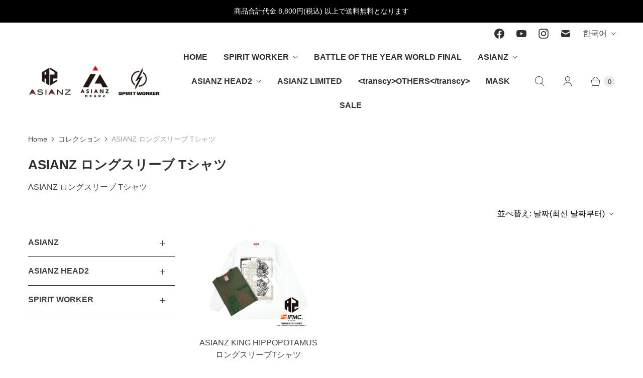

--- FILE ---
content_type: text/html; charset=utf-8
request_url: https://www.asianz.store/ko/collections/azlstee
body_size: 27934
content:
<!DOCTYPE html>
<html lang="ko" class="no-js">
  <head>
    <meta charset="utf-8">
    <meta http-equiv="cleartype" content="on">
    <meta name="robots" content="index,follow">

    
    <title>ASIANZ ロングスリーブ Tシャツ - ASIANZ &amp; SPIRIT WORKER</title>

    
      <meta name="description" content="ASIANZ ロングスリーブ Tシャツ"/>
    

    

<meta name="author" content="ASIANZ &amp; SPIRIT WORKER">
<meta property="og:url" content="https://www.asianz.store/ko/collections/azlstee">
<meta property="og:site_name" content="ASIANZ &amp; SPIRIT WORKER">




  <meta property="og:type" content="product.group">
  <meta property="og:title" content="ASIANZ ロングスリーブ Tシャツ">
  
    
  <meta property="og:image" content="https://www.asianz.store/cdn/shop/files/SNS_1200x1200.jpg?v=1630035175">
  <meta property="og:image:secure_url" content="https://www.asianz.store/cdn/shop/files/SNS_1200x1200.jpg?v=1630035175">
  <meta property="og:image:width" content="1200">
  <meta property="og:image:height" content="628">

  
  
<meta property="og:image" content="http://www.asianz.store/cdn/shop/products/281943_1_600x.jpg?v=1636451606">
    <meta property="og:image:secure_url" content="https://www.asianz.store/cdn/shop/products/281943_1_600x.jpg?v=1636451606">
  



  <meta property="og:description" content="ASIANZ ロングスリーブ Tシャツ">




<meta name="twitter:card" content="summary">



    
    

    <!-- Mobile Specific Metas -->
    <meta name="HandheldFriendly" content="True">
    <meta name="MobileOptimized" content="320">
    <meta name="viewport" content="width=device-width,initial-scale=1">
    <meta name="theme-color" content="#ffffff">

    <!-- Preconnect Domains -->
    <link rel="preconnect" href="https://cdn.shopify.com" crossorigin>
    <link rel="preconnect" href="https://fonts.shopify.com" crossorigin>
    <link rel="preconnect" href="https://monorail-edge.shopifysvc.com">

    <!-- Preload Assets -->
    <link rel="preload" href="//www.asianz.store/cdn/shop/t/8/assets/theme.css?v=128385120282536164111759331911" as="style">
    <link rel="preload" href="//www.asianz.store/cdn/shop/t/8/assets/retina.js?v=32493644750804785451622671214" as="script">

    <!-- Stylesheets for Retina-->
    <link href="//www.asianz.store/cdn/shop/t/8/assets/theme.css?v=128385120282536164111759331911" rel="stylesheet" type="text/css" media="all" />

    
      <link rel="shortcut icon" type="image/x-icon" href="//www.asianz.store/cdn/shop/files/Favicon_180x180.png?v=1620965211">
      <link rel="apple-touch-icon" href="//www.asianz.store/cdn/shop/files/Favicon_180x180.png?v=1620965211"/>
      <link rel="apple-touch-icon" sizes="72x72" href="//www.asianz.store/cdn/shop/files/Favicon_72x72.png?v=1620965211"/>
      <link rel="apple-touch-icon" sizes="114x114" href="//www.asianz.store/cdn/shop/files/Favicon_114x114.png?v=1620965211"/>
      <link rel="apple-touch-icon" sizes="180x180" href="//www.asianz.store/cdn/shop/files/Favicon_180x180.png?v=1620965211"/>
      <link rel="apple-touch-icon" sizes="228x228" href="//www.asianz.store/cdn/shop/files/Favicon_228x228.png?v=1620965211"/>
    

    <link rel="canonical" href="https://www.asianz.store/ko/collections/azlstee"/>

    

    

    
    <script>
      window.Theme = window.Theme || {};
      window.Theme.version = '5.0.1';
      window.Theme.name = 'Retina';
    </script>
    


    <script>
      
Shopify = window.Shopify || {};Shopify.routes =Shopify.routes || {};Shopify.routes.cart_url = "\/ko\/cart";Shopify.theme_settings = {};Shopify.theme_settings.current_locale = "ko";Shopify.theme_settings.shop_url = "https://www.asianz.store";Shopify.theme_settings.cart_action_type = "ajax";Shopify.theme_settings.shipping_calculator = false;Shopify.theme_settings.newsletter_popup = false;Shopify.theme_settings.newsletter_popup_days = "30";Shopify.theme_settings.newsletter_popup_mobile = false;Shopify.theme_settings.newsletter_popup_seconds = 2;Shopify.theme_settings.search_option = "product";Shopify.theme_settings.enable_autocomplete = true;Shopify.theme_settings.free_text = "Free";Shopify.theme_settings.sold_out_options = "disabled";Shopify.theme_settings.select_first_available_variant = true;Shopify.theme_settings.notify_me_form = false;Shopify.theme_settings.show_secondary_media = true;Shopify.theme_settings.display_inventory_left = false;Shopify.theme_settings.inventory_threshold = 10;Shopify.theme_settings.limit_quantity = false;Shopify.translation =Shopify.translation || {};Shopify.translation.newsletter_success_text = "メーリングリストへのご登録ありがとうございます。";Shopify.translation.contact_field_email = "";Shopify.translation.menu = "メニュー";Shopify.translation.search = "検索";Shopify.translation.all_results = "すべての結果を表示";Shopify.translation.no_results = "結果は見つかりませんでした。";Shopify.translation.your_search = "あなたの検索";Shopify.translation.no_match = "結果に一致しませんでした。";Shopify.translation.agree_to_terms_warning = "チェックアウトするには、規約に同意する必要があります。";Shopify.translation.cart_discount = "割引";Shopify.translation.edit_cart = "カートの編集";Shopify.translation.add_to_cart = "カートに入れる";Shopify.translation.add_to_cart_success = "Translation missing: ko.layout.general.add_to_cart_success";Shopify.translation.agree_to_terms_html = "利用規約に同意する";Shopify.translation.checkout = "チェックアウト";Shopify.translation.or = "Translation missing: ko.layout.general.or";Shopify.translation.continue_shopping = "お買い物を続ける";Shopify.translation.empty_cart = "カートは空です";Shopify.translation.cart_total = "トータル";Shopify.translation.subtotal = "小計";Shopify.translation.cart_notes = "注意事項";Shopify.translation.no_shipping_destination = "こちらの宛先への発送は行っておりません。";Shopify.translation.additional_rate = "1つの配送料金が設定されています。";Shopify.translation.additional_rate_at = "at";Shopify.translation.additional_rates_part_1 = "があります。";Shopify.translation.additional_rates_part_2 = "のために用意された配送料です。";Shopify.translation.additional_rates_part_3 = "で始まる。";Shopify.translation.product_add_to_cart_success = "追加";Shopify.translation.product_add_to_cart = "カートに入れる";Shopify.translation.product_notify_form_email = "メールアドレスを入力...";Shopify.translation.product_notify_form_send = "送信";Shopify.translation.items_left_count_one = "左項目";Shopify.translation.items_left_count_other = "左項目";Shopify.translation.product_sold_out = "Sold Out";Shopify.translation.product_unavailable = "利用不可";Shopify.translation.product_notify_form_success = "この商品が発売されたらお知らせします。";Shopify.translation.product_from = "from";Shopify.routes =Shopify.routes || {};Shopify.routes.root_url = "/ko";Shopify.routes.cart_url = "/ko/cart";Shopify.routes.search_url = "/ko/search";Shopify.routes.product_recommendations = "/ko/recommendations/products";Shopify.media_queries =Shopify.media_queries || {};Shopify.media_queries.small = window.matchMedia( "(max-width: 480px)" );Shopify.media_queries.medium = window.matchMedia( "(max-width: 798px)" );Shopify.media_queries.large = window.matchMedia( "(min-width: 799px)" );Shopify.media_queries.larger = window.matchMedia( "(min-width: 960px)" );Shopify.media_queries.xlarge = window.matchMedia( "(min-width: 1200px)" );Shopify.media_queries.ie10 = window.matchMedia( "all and (-ms-high-contrast: none), (-ms-high-contrast: active)" );Shopify.media_queries.tablet = window.matchMedia( "only screen and (min-width: 799px) and (max-width: 1024px)" );Shopify.device =Shopify.device || {};Shopify.device.hasTouch = window.matchMedia("(any-pointer: coarse)");Shopify.device.hasMouse = window.matchMedia("(any-pointer: fine)");Shopify.media_queries =Shopify.media_queries || {};Shopify.media_queries.small = window.matchMedia( "(max-width: 480px)" );Shopify.media_queries.medium = window.matchMedia( "(max-width: 798px)" );Shopify.media_queries.large = window.matchMedia( "(min-width: 799px)" );Shopify.media_queries.larger = window.matchMedia( "(min-width: 960px)" );Shopify.media_queries.xlarge = window.matchMedia( "(min-width: 1200px)" );Shopify.media_queries.ie10 = window.matchMedia( "all and (-ms-high-contrast: none), (-ms-high-contrast: active)" );Shopify.media_queries.tablet = window.matchMedia( "only screen and (min-width: 799px) and (max-width: 1024px)" );


Currency = window.Currency || {};


Currency.shop_currency = "JPY";
Currency.default_currency = "JPY";
Currency.display_format = "money_format";
Currency.money_format = "¥{{amount_no_decimals}}";
Currency.money_format_no_currency = "¥{{amount_no_decimals}}";
Currency.money_format_currency = "¥{{amount_no_decimals}}";
Currency.native_multi_currency = false;
Currency.iso_code = "JPY";
Currency.symbol = "¥";
Currency.shipping_calculator = false;
    </script>

    <script src="//www.asianz.store/cdn/shop/t/8/assets/retina.js?v=32493644750804785451622671214" defer></script>

    <script>window.performance && window.performance.mark && window.performance.mark('shopify.content_for_header.start');</script><meta name="facebook-domain-verification" content="begn7tgqa655hyehiloz3ef3s8d8p7">
<meta name="google-site-verification" content="aXY8Nc5B56kegw44_iGsiMsZtIjNBASAL3MbiYPXDu4">
<meta id="shopify-digital-wallet" name="shopify-digital-wallet" content="/53303345320/digital_wallets/dialog">
<meta name="shopify-checkout-api-token" content="8ae3a03fd50106e8eae330dea665c44a">
<meta id="in-context-paypal-metadata" data-shop-id="53303345320" data-venmo-supported="false" data-environment="production" data-locale="en_US" data-paypal-v4="true" data-currency="JPY">
<link rel="alternate" type="application/atom+xml" title="Feed" href="/ko/collections/azlstee.atom" />
<link rel="alternate" hreflang="x-default" href="https://www.asianz.store/collections/azlstee">
<link rel="alternate" hreflang="ja" href="https://www.asianz.store/collections/azlstee">
<link rel="alternate" hreflang="en" href="https://www.asianz.store/en/collections/azlstee">
<link rel="alternate" hreflang="hi" href="https://www.asianz.store/hi/collections/azlstee">
<link rel="alternate" hreflang="ko" href="https://www.asianz.store/ko/collections/azlstee">
<link rel="alternate" hreflang="zh-Hans" href="https://www.asianz.store/zh/collections/azlstee">
<link rel="alternate" hreflang="zh-Hans-CN" href="https://www.asianz.store/zh-cn/collections/azlstee">
<link rel="alternate" hreflang="zh-Hans-AC" href="https://www.asianz.store/zh/collections/azlstee">
<link rel="alternate" hreflang="zh-Hans-AD" href="https://www.asianz.store/zh/collections/azlstee">
<link rel="alternate" hreflang="zh-Hans-AE" href="https://www.asianz.store/zh/collections/azlstee">
<link rel="alternate" hreflang="zh-Hans-AF" href="https://www.asianz.store/zh/collections/azlstee">
<link rel="alternate" hreflang="zh-Hans-AG" href="https://www.asianz.store/zh/collections/azlstee">
<link rel="alternate" hreflang="zh-Hans-AI" href="https://www.asianz.store/zh/collections/azlstee">
<link rel="alternate" hreflang="zh-Hans-AL" href="https://www.asianz.store/zh/collections/azlstee">
<link rel="alternate" hreflang="zh-Hans-AM" href="https://www.asianz.store/zh/collections/azlstee">
<link rel="alternate" hreflang="zh-Hans-AO" href="https://www.asianz.store/zh/collections/azlstee">
<link rel="alternate" hreflang="zh-Hans-AR" href="https://www.asianz.store/zh/collections/azlstee">
<link rel="alternate" hreflang="zh-Hans-AT" href="https://www.asianz.store/zh/collections/azlstee">
<link rel="alternate" hreflang="zh-Hans-AU" href="https://www.asianz.store/zh/collections/azlstee">
<link rel="alternate" hreflang="zh-Hans-AW" href="https://www.asianz.store/zh/collections/azlstee">
<link rel="alternate" hreflang="zh-Hans-AX" href="https://www.asianz.store/zh/collections/azlstee">
<link rel="alternate" hreflang="zh-Hans-AZ" href="https://www.asianz.store/zh/collections/azlstee">
<link rel="alternate" hreflang="zh-Hans-BA" href="https://www.asianz.store/zh/collections/azlstee">
<link rel="alternate" hreflang="zh-Hans-BB" href="https://www.asianz.store/zh/collections/azlstee">
<link rel="alternate" hreflang="zh-Hans-BD" href="https://www.asianz.store/zh/collections/azlstee">
<link rel="alternate" hreflang="zh-Hans-BE" href="https://www.asianz.store/zh/collections/azlstee">
<link rel="alternate" hreflang="zh-Hans-BF" href="https://www.asianz.store/zh/collections/azlstee">
<link rel="alternate" hreflang="zh-Hans-BG" href="https://www.asianz.store/zh/collections/azlstee">
<link rel="alternate" hreflang="zh-Hans-BH" href="https://www.asianz.store/zh/collections/azlstee">
<link rel="alternate" hreflang="zh-Hans-BI" href="https://www.asianz.store/zh/collections/azlstee">
<link rel="alternate" hreflang="zh-Hans-BJ" href="https://www.asianz.store/zh/collections/azlstee">
<link rel="alternate" hreflang="zh-Hans-BL" href="https://www.asianz.store/zh/collections/azlstee">
<link rel="alternate" hreflang="zh-Hans-BM" href="https://www.asianz.store/zh/collections/azlstee">
<link rel="alternate" hreflang="zh-Hans-BN" href="https://www.asianz.store/zh/collections/azlstee">
<link rel="alternate" hreflang="zh-Hans-BO" href="https://www.asianz.store/zh/collections/azlstee">
<link rel="alternate" hreflang="zh-Hans-BQ" href="https://www.asianz.store/zh/collections/azlstee">
<link rel="alternate" hreflang="zh-Hans-BR" href="https://www.asianz.store/zh/collections/azlstee">
<link rel="alternate" hreflang="zh-Hans-BS" href="https://www.asianz.store/zh/collections/azlstee">
<link rel="alternate" hreflang="zh-Hans-BT" href="https://www.asianz.store/zh/collections/azlstee">
<link rel="alternate" hreflang="zh-Hans-BW" href="https://www.asianz.store/zh/collections/azlstee">
<link rel="alternate" hreflang="zh-Hans-BY" href="https://www.asianz.store/zh/collections/azlstee">
<link rel="alternate" hreflang="zh-Hans-BZ" href="https://www.asianz.store/zh/collections/azlstee">
<link rel="alternate" hreflang="zh-Hans-CA" href="https://www.asianz.store/zh/collections/azlstee">
<link rel="alternate" hreflang="zh-Hans-CC" href="https://www.asianz.store/zh/collections/azlstee">
<link rel="alternate" hreflang="zh-Hans-CD" href="https://www.asianz.store/zh/collections/azlstee">
<link rel="alternate" hreflang="zh-Hans-CF" href="https://www.asianz.store/zh/collections/azlstee">
<link rel="alternate" hreflang="zh-Hans-CG" href="https://www.asianz.store/zh/collections/azlstee">
<link rel="alternate" hreflang="zh-Hans-CH" href="https://www.asianz.store/zh/collections/azlstee">
<link rel="alternate" hreflang="zh-Hans-CI" href="https://www.asianz.store/zh/collections/azlstee">
<link rel="alternate" hreflang="zh-Hans-CK" href="https://www.asianz.store/zh/collections/azlstee">
<link rel="alternate" hreflang="zh-Hans-CL" href="https://www.asianz.store/zh/collections/azlstee">
<link rel="alternate" hreflang="zh-Hans-CM" href="https://www.asianz.store/zh/collections/azlstee">
<link rel="alternate" hreflang="zh-Hans-CO" href="https://www.asianz.store/zh/collections/azlstee">
<link rel="alternate" hreflang="zh-Hans-CR" href="https://www.asianz.store/zh/collections/azlstee">
<link rel="alternate" hreflang="zh-Hans-CV" href="https://www.asianz.store/zh/collections/azlstee">
<link rel="alternate" hreflang="zh-Hans-CW" href="https://www.asianz.store/zh/collections/azlstee">
<link rel="alternate" hreflang="zh-Hans-CX" href="https://www.asianz.store/zh/collections/azlstee">
<link rel="alternate" hreflang="zh-Hans-CY" href="https://www.asianz.store/zh/collections/azlstee">
<link rel="alternate" hreflang="zh-Hans-CZ" href="https://www.asianz.store/zh/collections/azlstee">
<link rel="alternate" hreflang="zh-Hans-DE" href="https://www.asianz.store/zh/collections/azlstee">
<link rel="alternate" hreflang="zh-Hans-DJ" href="https://www.asianz.store/zh/collections/azlstee">
<link rel="alternate" hreflang="zh-Hans-DK" href="https://www.asianz.store/zh/collections/azlstee">
<link rel="alternate" hreflang="zh-Hans-DM" href="https://www.asianz.store/zh/collections/azlstee">
<link rel="alternate" hreflang="zh-Hans-DO" href="https://www.asianz.store/zh/collections/azlstee">
<link rel="alternate" hreflang="zh-Hans-DZ" href="https://www.asianz.store/zh/collections/azlstee">
<link rel="alternate" hreflang="zh-Hans-EC" href="https://www.asianz.store/zh/collections/azlstee">
<link rel="alternate" hreflang="zh-Hans-EE" href="https://www.asianz.store/zh/collections/azlstee">
<link rel="alternate" hreflang="zh-Hans-EG" href="https://www.asianz.store/zh/collections/azlstee">
<link rel="alternate" hreflang="zh-Hans-EH" href="https://www.asianz.store/zh/collections/azlstee">
<link rel="alternate" hreflang="zh-Hans-ER" href="https://www.asianz.store/zh/collections/azlstee">
<link rel="alternate" hreflang="zh-Hans-ES" href="https://www.asianz.store/zh/collections/azlstee">
<link rel="alternate" hreflang="zh-Hans-ET" href="https://www.asianz.store/zh/collections/azlstee">
<link rel="alternate" hreflang="zh-Hans-FI" href="https://www.asianz.store/zh/collections/azlstee">
<link rel="alternate" hreflang="zh-Hans-FJ" href="https://www.asianz.store/zh/collections/azlstee">
<link rel="alternate" hreflang="zh-Hans-FK" href="https://www.asianz.store/zh/collections/azlstee">
<link rel="alternate" hreflang="zh-Hans-FO" href="https://www.asianz.store/zh/collections/azlstee">
<link rel="alternate" hreflang="zh-Hans-FR" href="https://www.asianz.store/zh/collections/azlstee">
<link rel="alternate" hreflang="zh-Hans-GA" href="https://www.asianz.store/zh/collections/azlstee">
<link rel="alternate" hreflang="zh-Hans-GB" href="https://www.asianz.store/zh/collections/azlstee">
<link rel="alternate" hreflang="zh-Hans-GD" href="https://www.asianz.store/zh/collections/azlstee">
<link rel="alternate" hreflang="zh-Hans-GE" href="https://www.asianz.store/zh/collections/azlstee">
<link rel="alternate" hreflang="zh-Hans-GF" href="https://www.asianz.store/zh/collections/azlstee">
<link rel="alternate" hreflang="zh-Hans-GG" href="https://www.asianz.store/zh/collections/azlstee">
<link rel="alternate" hreflang="zh-Hans-GH" href="https://www.asianz.store/zh/collections/azlstee">
<link rel="alternate" hreflang="zh-Hans-GI" href="https://www.asianz.store/zh/collections/azlstee">
<link rel="alternate" hreflang="zh-Hans-GL" href="https://www.asianz.store/zh/collections/azlstee">
<link rel="alternate" hreflang="zh-Hans-GM" href="https://www.asianz.store/zh/collections/azlstee">
<link rel="alternate" hreflang="zh-Hans-GN" href="https://www.asianz.store/zh/collections/azlstee">
<link rel="alternate" hreflang="zh-Hans-GP" href="https://www.asianz.store/zh/collections/azlstee">
<link rel="alternate" hreflang="zh-Hans-GQ" href="https://www.asianz.store/zh/collections/azlstee">
<link rel="alternate" hreflang="zh-Hans-GR" href="https://www.asianz.store/zh/collections/azlstee">
<link rel="alternate" hreflang="zh-Hans-GS" href="https://www.asianz.store/zh/collections/azlstee">
<link rel="alternate" hreflang="zh-Hans-GT" href="https://www.asianz.store/zh/collections/azlstee">
<link rel="alternate" hreflang="zh-Hans-GW" href="https://www.asianz.store/zh/collections/azlstee">
<link rel="alternate" hreflang="zh-Hans-GY" href="https://www.asianz.store/zh/collections/azlstee">
<link rel="alternate" hreflang="zh-Hans-HK" href="https://www.asianz.store/zh/collections/azlstee">
<link rel="alternate" hreflang="zh-Hans-HN" href="https://www.asianz.store/zh/collections/azlstee">
<link rel="alternate" hreflang="zh-Hans-HR" href="https://www.asianz.store/zh/collections/azlstee">
<link rel="alternate" hreflang="zh-Hans-HT" href="https://www.asianz.store/zh/collections/azlstee">
<link rel="alternate" hreflang="zh-Hans-HU" href="https://www.asianz.store/zh/collections/azlstee">
<link rel="alternate" hreflang="zh-Hans-ID" href="https://www.asianz.store/zh/collections/azlstee">
<link rel="alternate" hreflang="zh-Hans-IE" href="https://www.asianz.store/zh/collections/azlstee">
<link rel="alternate" hreflang="zh-Hans-IL" href="https://www.asianz.store/zh/collections/azlstee">
<link rel="alternate" hreflang="zh-Hans-IM" href="https://www.asianz.store/zh/collections/azlstee">
<link rel="alternate" hreflang="zh-Hans-IN" href="https://www.asianz.store/zh/collections/azlstee">
<link rel="alternate" hreflang="zh-Hans-IO" href="https://www.asianz.store/zh/collections/azlstee">
<link rel="alternate" hreflang="zh-Hans-IQ" href="https://www.asianz.store/zh/collections/azlstee">
<link rel="alternate" hreflang="zh-Hans-IS" href="https://www.asianz.store/zh/collections/azlstee">
<link rel="alternate" hreflang="zh-Hans-IT" href="https://www.asianz.store/zh/collections/azlstee">
<link rel="alternate" hreflang="zh-Hans-JE" href="https://www.asianz.store/zh/collections/azlstee">
<link rel="alternate" hreflang="zh-Hans-JM" href="https://www.asianz.store/zh/collections/azlstee">
<link rel="alternate" hreflang="zh-Hans-JO" href="https://www.asianz.store/zh/collections/azlstee">
<link rel="alternate" hreflang="zh-Hans-JP" href="https://www.asianz.store/zh/collections/azlstee">
<link rel="alternate" hreflang="zh-Hans-KE" href="https://www.asianz.store/zh/collections/azlstee">
<link rel="alternate" hreflang="zh-Hans-KG" href="https://www.asianz.store/zh/collections/azlstee">
<link rel="alternate" hreflang="zh-Hans-KH" href="https://www.asianz.store/zh/collections/azlstee">
<link rel="alternate" hreflang="zh-Hans-KI" href="https://www.asianz.store/zh/collections/azlstee">
<link rel="alternate" hreflang="zh-Hans-KM" href="https://www.asianz.store/zh/collections/azlstee">
<link rel="alternate" hreflang="zh-Hans-KN" href="https://www.asianz.store/zh/collections/azlstee">
<link rel="alternate" hreflang="zh-Hans-KR" href="https://www.asianz.store/zh/collections/azlstee">
<link rel="alternate" hreflang="zh-Hans-KW" href="https://www.asianz.store/zh/collections/azlstee">
<link rel="alternate" hreflang="zh-Hans-KY" href="https://www.asianz.store/zh/collections/azlstee">
<link rel="alternate" hreflang="zh-Hans-KZ" href="https://www.asianz.store/zh/collections/azlstee">
<link rel="alternate" hreflang="zh-Hans-LA" href="https://www.asianz.store/zh/collections/azlstee">
<link rel="alternate" hreflang="zh-Hans-LB" href="https://www.asianz.store/zh/collections/azlstee">
<link rel="alternate" hreflang="zh-Hans-LC" href="https://www.asianz.store/zh/collections/azlstee">
<link rel="alternate" hreflang="zh-Hans-LI" href="https://www.asianz.store/zh/collections/azlstee">
<link rel="alternate" hreflang="zh-Hans-LK" href="https://www.asianz.store/zh/collections/azlstee">
<link rel="alternate" hreflang="zh-Hans-LR" href="https://www.asianz.store/zh/collections/azlstee">
<link rel="alternate" hreflang="zh-Hans-LS" href="https://www.asianz.store/zh/collections/azlstee">
<link rel="alternate" hreflang="zh-Hans-LT" href="https://www.asianz.store/zh/collections/azlstee">
<link rel="alternate" hreflang="zh-Hans-LU" href="https://www.asianz.store/zh/collections/azlstee">
<link rel="alternate" hreflang="zh-Hans-LV" href="https://www.asianz.store/zh/collections/azlstee">
<link rel="alternate" hreflang="zh-Hans-LY" href="https://www.asianz.store/zh/collections/azlstee">
<link rel="alternate" hreflang="zh-Hans-MA" href="https://www.asianz.store/zh/collections/azlstee">
<link rel="alternate" hreflang="zh-Hans-MC" href="https://www.asianz.store/zh/collections/azlstee">
<link rel="alternate" hreflang="zh-Hans-MD" href="https://www.asianz.store/zh/collections/azlstee">
<link rel="alternate" hreflang="zh-Hans-ME" href="https://www.asianz.store/zh/collections/azlstee">
<link rel="alternate" hreflang="zh-Hans-MF" href="https://www.asianz.store/zh/collections/azlstee">
<link rel="alternate" hreflang="zh-Hans-MG" href="https://www.asianz.store/zh/collections/azlstee">
<link rel="alternate" hreflang="zh-Hans-MK" href="https://www.asianz.store/zh/collections/azlstee">
<link rel="alternate" hreflang="zh-Hans-ML" href="https://www.asianz.store/zh/collections/azlstee">
<link rel="alternate" hreflang="zh-Hans-MM" href="https://www.asianz.store/zh/collections/azlstee">
<link rel="alternate" hreflang="zh-Hans-MN" href="https://www.asianz.store/zh/collections/azlstee">
<link rel="alternate" hreflang="zh-Hans-MO" href="https://www.asianz.store/zh/collections/azlstee">
<link rel="alternate" hreflang="zh-Hans-MQ" href="https://www.asianz.store/zh/collections/azlstee">
<link rel="alternate" hreflang="zh-Hans-MR" href="https://www.asianz.store/zh/collections/azlstee">
<link rel="alternate" hreflang="zh-Hans-MS" href="https://www.asianz.store/zh/collections/azlstee">
<link rel="alternate" hreflang="zh-Hans-MT" href="https://www.asianz.store/zh/collections/azlstee">
<link rel="alternate" hreflang="zh-Hans-MU" href="https://www.asianz.store/zh/collections/azlstee">
<link rel="alternate" hreflang="zh-Hans-MV" href="https://www.asianz.store/zh/collections/azlstee">
<link rel="alternate" hreflang="zh-Hans-MW" href="https://www.asianz.store/zh/collections/azlstee">
<link rel="alternate" hreflang="zh-Hans-MX" href="https://www.asianz.store/zh/collections/azlstee">
<link rel="alternate" hreflang="zh-Hans-MY" href="https://www.asianz.store/zh/collections/azlstee">
<link rel="alternate" hreflang="zh-Hans-MZ" href="https://www.asianz.store/zh/collections/azlstee">
<link rel="alternate" hreflang="zh-Hans-NA" href="https://www.asianz.store/zh/collections/azlstee">
<link rel="alternate" hreflang="zh-Hans-NC" href="https://www.asianz.store/zh/collections/azlstee">
<link rel="alternate" hreflang="zh-Hans-NE" href="https://www.asianz.store/zh/collections/azlstee">
<link rel="alternate" hreflang="zh-Hans-NF" href="https://www.asianz.store/zh/collections/azlstee">
<link rel="alternate" hreflang="zh-Hans-NG" href="https://www.asianz.store/zh/collections/azlstee">
<link rel="alternate" hreflang="zh-Hans-NI" href="https://www.asianz.store/zh/collections/azlstee">
<link rel="alternate" hreflang="zh-Hans-NL" href="https://www.asianz.store/zh/collections/azlstee">
<link rel="alternate" hreflang="zh-Hans-NO" href="https://www.asianz.store/zh/collections/azlstee">
<link rel="alternate" hreflang="zh-Hans-NP" href="https://www.asianz.store/zh/collections/azlstee">
<link rel="alternate" hreflang="zh-Hans-NR" href="https://www.asianz.store/zh/collections/azlstee">
<link rel="alternate" hreflang="zh-Hans-NU" href="https://www.asianz.store/zh/collections/azlstee">
<link rel="alternate" hreflang="zh-Hans-NZ" href="https://www.asianz.store/zh/collections/azlstee">
<link rel="alternate" hreflang="zh-Hans-OM" href="https://www.asianz.store/zh/collections/azlstee">
<link rel="alternate" hreflang="zh-Hans-PA" href="https://www.asianz.store/zh/collections/azlstee">
<link rel="alternate" hreflang="zh-Hans-PE" href="https://www.asianz.store/zh/collections/azlstee">
<link rel="alternate" hreflang="zh-Hans-PF" href="https://www.asianz.store/zh/collections/azlstee">
<link rel="alternate" hreflang="zh-Hans-PG" href="https://www.asianz.store/zh/collections/azlstee">
<link rel="alternate" hreflang="zh-Hans-PH" href="https://www.asianz.store/zh/collections/azlstee">
<link rel="alternate" hreflang="zh-Hans-PK" href="https://www.asianz.store/zh/collections/azlstee">
<link rel="alternate" hreflang="zh-Hans-PL" href="https://www.asianz.store/zh/collections/azlstee">
<link rel="alternate" hreflang="zh-Hans-PM" href="https://www.asianz.store/zh/collections/azlstee">
<link rel="alternate" hreflang="zh-Hans-PN" href="https://www.asianz.store/zh/collections/azlstee">
<link rel="alternate" hreflang="zh-Hans-PS" href="https://www.asianz.store/zh/collections/azlstee">
<link rel="alternate" hreflang="zh-Hans-PT" href="https://www.asianz.store/zh/collections/azlstee">
<link rel="alternate" hreflang="zh-Hans-PY" href="https://www.asianz.store/zh/collections/azlstee">
<link rel="alternate" hreflang="zh-Hans-QA" href="https://www.asianz.store/zh/collections/azlstee">
<link rel="alternate" hreflang="zh-Hans-RE" href="https://www.asianz.store/zh/collections/azlstee">
<link rel="alternate" hreflang="zh-Hans-RO" href="https://www.asianz.store/zh/collections/azlstee">
<link rel="alternate" hreflang="zh-Hans-RS" href="https://www.asianz.store/zh/collections/azlstee">
<link rel="alternate" hreflang="zh-Hans-RU" href="https://www.asianz.store/zh/collections/azlstee">
<link rel="alternate" hreflang="zh-Hans-RW" href="https://www.asianz.store/zh/collections/azlstee">
<link rel="alternate" hreflang="zh-Hans-SA" href="https://www.asianz.store/zh/collections/azlstee">
<link rel="alternate" hreflang="zh-Hans-SB" href="https://www.asianz.store/zh/collections/azlstee">
<link rel="alternate" hreflang="zh-Hans-SC" href="https://www.asianz.store/zh/collections/azlstee">
<link rel="alternate" hreflang="zh-Hans-SD" href="https://www.asianz.store/zh/collections/azlstee">
<link rel="alternate" hreflang="zh-Hans-SE" href="https://www.asianz.store/zh/collections/azlstee">
<link rel="alternate" hreflang="zh-Hans-SG" href="https://www.asianz.store/zh/collections/azlstee">
<link rel="alternate" hreflang="zh-Hans-SH" href="https://www.asianz.store/zh/collections/azlstee">
<link rel="alternate" hreflang="zh-Hans-SI" href="https://www.asianz.store/zh/collections/azlstee">
<link rel="alternate" hreflang="zh-Hans-SJ" href="https://www.asianz.store/zh/collections/azlstee">
<link rel="alternate" hreflang="zh-Hans-SK" href="https://www.asianz.store/zh/collections/azlstee">
<link rel="alternate" hreflang="zh-Hans-SL" href="https://www.asianz.store/zh/collections/azlstee">
<link rel="alternate" hreflang="zh-Hans-SM" href="https://www.asianz.store/zh/collections/azlstee">
<link rel="alternate" hreflang="zh-Hans-SN" href="https://www.asianz.store/zh/collections/azlstee">
<link rel="alternate" hreflang="zh-Hans-SO" href="https://www.asianz.store/zh/collections/azlstee">
<link rel="alternate" hreflang="zh-Hans-SR" href="https://www.asianz.store/zh/collections/azlstee">
<link rel="alternate" hreflang="zh-Hans-SS" href="https://www.asianz.store/zh/collections/azlstee">
<link rel="alternate" hreflang="zh-Hans-ST" href="https://www.asianz.store/zh/collections/azlstee">
<link rel="alternate" hreflang="zh-Hans-SV" href="https://www.asianz.store/zh/collections/azlstee">
<link rel="alternate" hreflang="zh-Hans-SX" href="https://www.asianz.store/zh/collections/azlstee">
<link rel="alternate" hreflang="zh-Hans-SZ" href="https://www.asianz.store/zh/collections/azlstee">
<link rel="alternate" hreflang="zh-Hans-TA" href="https://www.asianz.store/zh/collections/azlstee">
<link rel="alternate" hreflang="zh-Hans-TC" href="https://www.asianz.store/zh/collections/azlstee">
<link rel="alternate" hreflang="zh-Hans-TD" href="https://www.asianz.store/zh/collections/azlstee">
<link rel="alternate" hreflang="zh-Hans-TF" href="https://www.asianz.store/zh/collections/azlstee">
<link rel="alternate" hreflang="zh-Hans-TG" href="https://www.asianz.store/zh/collections/azlstee">
<link rel="alternate" hreflang="zh-Hans-TH" href="https://www.asianz.store/zh/collections/azlstee">
<link rel="alternate" hreflang="zh-Hans-TJ" href="https://www.asianz.store/zh/collections/azlstee">
<link rel="alternate" hreflang="zh-Hans-TK" href="https://www.asianz.store/zh/collections/azlstee">
<link rel="alternate" hreflang="zh-Hans-TL" href="https://www.asianz.store/zh/collections/azlstee">
<link rel="alternate" hreflang="zh-Hans-TM" href="https://www.asianz.store/zh/collections/azlstee">
<link rel="alternate" hreflang="zh-Hans-TN" href="https://www.asianz.store/zh/collections/azlstee">
<link rel="alternate" hreflang="zh-Hans-TO" href="https://www.asianz.store/zh/collections/azlstee">
<link rel="alternate" hreflang="zh-Hans-TR" href="https://www.asianz.store/zh/collections/azlstee">
<link rel="alternate" hreflang="zh-Hans-TT" href="https://www.asianz.store/zh/collections/azlstee">
<link rel="alternate" hreflang="zh-Hans-TV" href="https://www.asianz.store/zh/collections/azlstee">
<link rel="alternate" hreflang="zh-Hans-TW" href="https://www.asianz.store/zh/collections/azlstee">
<link rel="alternate" hreflang="zh-Hans-TZ" href="https://www.asianz.store/zh/collections/azlstee">
<link rel="alternate" hreflang="zh-Hans-UA" href="https://www.asianz.store/zh/collections/azlstee">
<link rel="alternate" hreflang="zh-Hans-UG" href="https://www.asianz.store/zh/collections/azlstee">
<link rel="alternate" hreflang="zh-Hans-UM" href="https://www.asianz.store/zh/collections/azlstee">
<link rel="alternate" hreflang="zh-Hans-US" href="https://www.asianz.store/zh/collections/azlstee">
<link rel="alternate" hreflang="zh-Hans-UY" href="https://www.asianz.store/zh/collections/azlstee">
<link rel="alternate" hreflang="zh-Hans-UZ" href="https://www.asianz.store/zh/collections/azlstee">
<link rel="alternate" hreflang="zh-Hans-VA" href="https://www.asianz.store/zh/collections/azlstee">
<link rel="alternate" hreflang="zh-Hans-VC" href="https://www.asianz.store/zh/collections/azlstee">
<link rel="alternate" hreflang="zh-Hans-VE" href="https://www.asianz.store/zh/collections/azlstee">
<link rel="alternate" hreflang="zh-Hans-VG" href="https://www.asianz.store/zh/collections/azlstee">
<link rel="alternate" hreflang="zh-Hans-VN" href="https://www.asianz.store/zh/collections/azlstee">
<link rel="alternate" hreflang="zh-Hans-VU" href="https://www.asianz.store/zh/collections/azlstee">
<link rel="alternate" hreflang="zh-Hans-WF" href="https://www.asianz.store/zh/collections/azlstee">
<link rel="alternate" hreflang="zh-Hans-WS" href="https://www.asianz.store/zh/collections/azlstee">
<link rel="alternate" hreflang="zh-Hans-XK" href="https://www.asianz.store/zh/collections/azlstee">
<link rel="alternate" hreflang="zh-Hans-YE" href="https://www.asianz.store/zh/collections/azlstee">
<link rel="alternate" hreflang="zh-Hans-YT" href="https://www.asianz.store/zh/collections/azlstee">
<link rel="alternate" hreflang="zh-Hans-ZA" href="https://www.asianz.store/zh/collections/azlstee">
<link rel="alternate" hreflang="zh-Hans-ZM" href="https://www.asianz.store/zh/collections/azlstee">
<link rel="alternate" hreflang="zh-Hans-ZW" href="https://www.asianz.store/zh/collections/azlstee">
<link rel="alternate" type="application/json+oembed" href="https://www.asianz.store/ko/collections/azlstee.oembed">
<script async="async" src="/checkouts/internal/preloads.js?locale=ko-JP"></script>
<script id="apple-pay-shop-capabilities" type="application/json">{"shopId":53303345320,"countryCode":"JP","currencyCode":"JPY","merchantCapabilities":["supports3DS"],"merchantId":"gid:\/\/shopify\/Shop\/53303345320","merchantName":"ASIANZ \u0026 SPIRIT WORKER","requiredBillingContactFields":["postalAddress","email","phone"],"requiredShippingContactFields":["postalAddress","email","phone"],"shippingType":"shipping","supportedNetworks":["visa","masterCard","amex","jcb","discover"],"total":{"type":"pending","label":"ASIANZ \u0026 SPIRIT WORKER","amount":"1.00"},"shopifyPaymentsEnabled":true,"supportsSubscriptions":true}</script>
<script id="shopify-features" type="application/json">{"accessToken":"8ae3a03fd50106e8eae330dea665c44a","betas":["rich-media-storefront-analytics"],"domain":"www.asianz.store","predictiveSearch":false,"shopId":53303345320,"locale":"ko"}</script>
<script>var Shopify = Shopify || {};
Shopify.shop = "asianz-wear.myshopify.com";
Shopify.locale = "ko";
Shopify.currency = {"active":"JPY","rate":"1.0"};
Shopify.country = "JP";
Shopify.theme = {"name":"Retina","id":122958086312,"schema_name":"Retina","schema_version":"5.0.1","theme_store_id":601,"role":"main"};
Shopify.theme.handle = "null";
Shopify.theme.style = {"id":null,"handle":null};
Shopify.cdnHost = "www.asianz.store/cdn";
Shopify.routes = Shopify.routes || {};
Shopify.routes.root = "/ko/";</script>
<script type="module">!function(o){(o.Shopify=o.Shopify||{}).modules=!0}(window);</script>
<script>!function(o){function n(){var o=[];function n(){o.push(Array.prototype.slice.apply(arguments))}return n.q=o,n}var t=o.Shopify=o.Shopify||{};t.loadFeatures=n(),t.autoloadFeatures=n()}(window);</script>
<script id="shop-js-analytics" type="application/json">{"pageType":"collection"}</script>
<script defer="defer" async type="module" src="//www.asianz.store/cdn/shopifycloud/shop-js/modules/v2/client.init-shop-cart-sync_2_vySZRZ.ko.esm.js"></script>
<script defer="defer" async type="module" src="//www.asianz.store/cdn/shopifycloud/shop-js/modules/v2/chunk.common_DltePkld.esm.js"></script>
<script defer="defer" async type="module" src="//www.asianz.store/cdn/shopifycloud/shop-js/modules/v2/chunk.modal_CITvsnQ_.esm.js"></script>
<script type="module">
  await import("//www.asianz.store/cdn/shopifycloud/shop-js/modules/v2/client.init-shop-cart-sync_2_vySZRZ.ko.esm.js");
await import("//www.asianz.store/cdn/shopifycloud/shop-js/modules/v2/chunk.common_DltePkld.esm.js");
await import("//www.asianz.store/cdn/shopifycloud/shop-js/modules/v2/chunk.modal_CITvsnQ_.esm.js");

  window.Shopify.SignInWithShop?.initShopCartSync?.({"fedCMEnabled":true,"windoidEnabled":true});

</script>
<script>(function() {
  var isLoaded = false;
  function asyncLoad() {
    if (isLoaded) return;
    isLoaded = true;
    var urls = ["https:\/\/instafeed.nfcube.com\/cdn\/6aa353d3aa2550e91e2e69f0ccbfd534.js?shop=asianz-wear.myshopify.com"];
    for (var i = 0; i < urls.length; i++) {
      var s = document.createElement('script');
      s.type = 'text/javascript';
      s.async = true;
      s.src = urls[i];
      var x = document.getElementsByTagName('script')[0];
      x.parentNode.insertBefore(s, x);
    }
  };
  if(window.attachEvent) {
    window.attachEvent('onload', asyncLoad);
  } else {
    window.addEventListener('load', asyncLoad, false);
  }
})();</script>
<script id="__st">var __st={"a":53303345320,"offset":32400,"reqid":"7a9d6563-2115-4ff7-8c92-e4233ca44653-1769249245","pageurl":"www.asianz.store\/ko\/collections\/azlstee","u":"a5cb42625718","p":"collection","rtyp":"collection","rid":267635523752};</script>
<script>window.ShopifyPaypalV4VisibilityTracking = true;</script>
<script id="captcha-bootstrap">!function(){'use strict';const t='contact',e='account',n='new_comment',o=[[t,t],['blogs',n],['comments',n],[t,'customer']],c=[[e,'customer_login'],[e,'guest_login'],[e,'recover_customer_password'],[e,'create_customer']],r=t=>t.map((([t,e])=>`form[action*='/${t}']:not([data-nocaptcha='true']) input[name='form_type'][value='${e}']`)).join(','),a=t=>()=>t?[...document.querySelectorAll(t)].map((t=>t.form)):[];function s(){const t=[...o],e=r(t);return a(e)}const i='password',u='form_key',d=['recaptcha-v3-token','g-recaptcha-response','h-captcha-response',i],f=()=>{try{return window.sessionStorage}catch{return}},m='__shopify_v',_=t=>t.elements[u];function p(t,e,n=!1){try{const o=window.sessionStorage,c=JSON.parse(o.getItem(e)),{data:r}=function(t){const{data:e,action:n}=t;return t[m]||n?{data:e,action:n}:{data:t,action:n}}(c);for(const[e,n]of Object.entries(r))t.elements[e]&&(t.elements[e].value=n);n&&o.removeItem(e)}catch(o){console.error('form repopulation failed',{error:o})}}const l='form_type',E='cptcha';function T(t){t.dataset[E]=!0}const w=window,h=w.document,L='Shopify',v='ce_forms',y='captcha';let A=!1;((t,e)=>{const n=(g='f06e6c50-85a8-45c8-87d0-21a2b65856fe',I='https://cdn.shopify.com/shopifycloud/storefront-forms-hcaptcha/ce_storefront_forms_captcha_hcaptcha.v1.5.2.iife.js',D={infoText:'hCaptcha에 의해 보호됨',privacyText:'개인정보 보호',termsText:'약관'},(t,e,n)=>{const o=w[L][v],c=o.bindForm;if(c)return c(t,g,e,D).then(n);var r;o.q.push([[t,g,e,D],n]),r=I,A||(h.body.append(Object.assign(h.createElement('script'),{id:'captcha-provider',async:!0,src:r})),A=!0)});var g,I,D;w[L]=w[L]||{},w[L][v]=w[L][v]||{},w[L][v].q=[],w[L][y]=w[L][y]||{},w[L][y].protect=function(t,e){n(t,void 0,e),T(t)},Object.freeze(w[L][y]),function(t,e,n,w,h,L){const[v,y,A,g]=function(t,e,n){const i=e?o:[],u=t?c:[],d=[...i,...u],f=r(d),m=r(i),_=r(d.filter((([t,e])=>n.includes(e))));return[a(f),a(m),a(_),s()]}(w,h,L),I=t=>{const e=t.target;return e instanceof HTMLFormElement?e:e&&e.form},D=t=>v().includes(t);t.addEventListener('submit',(t=>{const e=I(t);if(!e)return;const n=D(e)&&!e.dataset.hcaptchaBound&&!e.dataset.recaptchaBound,o=_(e),c=g().includes(e)&&(!o||!o.value);(n||c)&&t.preventDefault(),c&&!n&&(function(t){try{if(!f())return;!function(t){const e=f();if(!e)return;const n=_(t);if(!n)return;const o=n.value;o&&e.removeItem(o)}(t);const e=Array.from(Array(32),(()=>Math.random().toString(36)[2])).join('');!function(t,e){_(t)||t.append(Object.assign(document.createElement('input'),{type:'hidden',name:u})),t.elements[u].value=e}(t,e),function(t,e){const n=f();if(!n)return;const o=[...t.querySelectorAll(`input[type='${i}']`)].map((({name:t})=>t)),c=[...d,...o],r={};for(const[a,s]of new FormData(t).entries())c.includes(a)||(r[a]=s);n.setItem(e,JSON.stringify({[m]:1,action:t.action,data:r}))}(t,e)}catch(e){console.error('failed to persist form',e)}}(e),e.submit())}));const S=(t,e)=>{t&&!t.dataset[E]&&(n(t,e.some((e=>e===t))),T(t))};for(const o of['focusin','change'])t.addEventListener(o,(t=>{const e=I(t);D(e)&&S(e,y())}));const B=e.get('form_key'),M=e.get(l),P=B&&M;t.addEventListener('DOMContentLoaded',(()=>{const t=y();if(P)for(const e of t)e.elements[l].value===M&&p(e,B);[...new Set([...A(),...v().filter((t=>'true'===t.dataset.shopifyCaptcha))])].forEach((e=>S(e,t)))}))}(h,new URLSearchParams(w.location.search),n,t,e,['guest_login'])})(!0,!0)}();</script>
<script integrity="sha256-4kQ18oKyAcykRKYeNunJcIwy7WH5gtpwJnB7kiuLZ1E=" data-source-attribution="shopify.loadfeatures" defer="defer" src="//www.asianz.store/cdn/shopifycloud/storefront/assets/storefront/load_feature-a0a9edcb.js" crossorigin="anonymous"></script>
<script data-source-attribution="shopify.dynamic_checkout.dynamic.init">var Shopify=Shopify||{};Shopify.PaymentButton=Shopify.PaymentButton||{isStorefrontPortableWallets:!0,init:function(){window.Shopify.PaymentButton.init=function(){};var t=document.createElement("script");t.src="https://www.asianz.store/cdn/shopifycloud/portable-wallets/latest/portable-wallets.ko.js",t.type="module",document.head.appendChild(t)}};
</script>
<script data-source-attribution="shopify.dynamic_checkout.buyer_consent">
  function portableWalletsHideBuyerConsent(e){var t=document.getElementById("shopify-buyer-consent"),n=document.getElementById("shopify-subscription-policy-button");t&&n&&(t.classList.add("hidden"),t.setAttribute("aria-hidden","true"),n.removeEventListener("click",e))}function portableWalletsShowBuyerConsent(e){var t=document.getElementById("shopify-buyer-consent"),n=document.getElementById("shopify-subscription-policy-button");t&&n&&(t.classList.remove("hidden"),t.removeAttribute("aria-hidden"),n.addEventListener("click",e))}window.Shopify?.PaymentButton&&(window.Shopify.PaymentButton.hideBuyerConsent=portableWalletsHideBuyerConsent,window.Shopify.PaymentButton.showBuyerConsent=portableWalletsShowBuyerConsent);
</script>
<script data-source-attribution="shopify.dynamic_checkout.cart.bootstrap">document.addEventListener("DOMContentLoaded",(function(){function t(){return document.querySelector("shopify-accelerated-checkout-cart, shopify-accelerated-checkout")}if(t())Shopify.PaymentButton.init();else{new MutationObserver((function(e,n){t()&&(Shopify.PaymentButton.init(),n.disconnect())})).observe(document.body,{childList:!0,subtree:!0})}}));
</script>
<link id="shopify-accelerated-checkout-styles" rel="stylesheet" media="screen" href="https://www.asianz.store/cdn/shopifycloud/portable-wallets/latest/accelerated-checkout-backwards-compat.css" crossorigin="anonymous">
<style id="shopify-accelerated-checkout-cart">
        #shopify-buyer-consent {
  margin-top: 1em;
  display: inline-block;
  width: 100%;
}

#shopify-buyer-consent.hidden {
  display: none;
}

#shopify-subscription-policy-button {
  background: none;
  border: none;
  padding: 0;
  text-decoration: underline;
  font-size: inherit;
  cursor: pointer;
}

#shopify-subscription-policy-button::before {
  box-shadow: none;
}

      </style>

<script>window.performance && window.performance.mark && window.performance.mark('shopify.content_for_header.end');</script>

    <script>
      document.documentElement.className=document.documentElement.className.replace(/\bno-js\b/,'js');
      if(window.Shopify&&window.Shopify.designMode)document.documentElement.className+=' in-theme-editor';
    </script>
  
<script>let transcy_apiURI = "https://api.transcy.io/api";let transcy_productId = "";let transcy_currenciesPaymentPublish = [];let transcy_curencyDefault = "JPY";transcy_currenciesPaymentPublish.push("JPY");let transcy_shopifyLocales = [{"shop_locale":{"locale":"ja","enabled":true,"primary":true,"published":true}},{"shop_locale":{"locale":"en","enabled":true,"primary":false,"published":true}},{"shop_locale":{"locale":"hi","enabled":true,"primary":false,"published":true}},{"shop_locale":{"locale":"ko","enabled":true,"primary":false,"published":true}},{"shop_locale":{"locale":"zh-CN","enabled":true,"primary":false,"published":true}}];</script> 
 <link rel="stylesheet" href="https://tc.cdnhub.co/store/assets/css/main.css?v=3.8_1632411308">  
  
  <script src="https://tc.cdnhub.co/store/assets/js/main.js?v=3.8_1632411308" defer></script>
 
 
<link href="https://monorail-edge.shopifysvc.com" rel="dns-prefetch">
<script>(function(){if ("sendBeacon" in navigator && "performance" in window) {try {var session_token_from_headers = performance.getEntriesByType('navigation')[0].serverTiming.find(x => x.name == '_s').description;} catch {var session_token_from_headers = undefined;}var session_cookie_matches = document.cookie.match(/_shopify_s=([^;]*)/);var session_token_from_cookie = session_cookie_matches && session_cookie_matches.length === 2 ? session_cookie_matches[1] : "";var session_token = session_token_from_headers || session_token_from_cookie || "";function handle_abandonment_event(e) {var entries = performance.getEntries().filter(function(entry) {return /monorail-edge.shopifysvc.com/.test(entry.name);});if (!window.abandonment_tracked && entries.length === 0) {window.abandonment_tracked = true;var currentMs = Date.now();var navigation_start = performance.timing.navigationStart;var payload = {shop_id: 53303345320,url: window.location.href,navigation_start,duration: currentMs - navigation_start,session_token,page_type: "collection"};window.navigator.sendBeacon("https://monorail-edge.shopifysvc.com/v1/produce", JSON.stringify({schema_id: "online_store_buyer_site_abandonment/1.1",payload: payload,metadata: {event_created_at_ms: currentMs,event_sent_at_ms: currentMs}}));}}window.addEventListener('pagehide', handle_abandonment_event);}}());</script>
<script id="web-pixels-manager-setup">(function e(e,d,r,n,o){if(void 0===o&&(o={}),!Boolean(null===(a=null===(i=window.Shopify)||void 0===i?void 0:i.analytics)||void 0===a?void 0:a.replayQueue)){var i,a;window.Shopify=window.Shopify||{};var t=window.Shopify;t.analytics=t.analytics||{};var s=t.analytics;s.replayQueue=[],s.publish=function(e,d,r){return s.replayQueue.push([e,d,r]),!0};try{self.performance.mark("wpm:start")}catch(e){}var l=function(){var e={modern:/Edge?\/(1{2}[4-9]|1[2-9]\d|[2-9]\d{2}|\d{4,})\.\d+(\.\d+|)|Firefox\/(1{2}[4-9]|1[2-9]\d|[2-9]\d{2}|\d{4,})\.\d+(\.\d+|)|Chrom(ium|e)\/(9{2}|\d{3,})\.\d+(\.\d+|)|(Maci|X1{2}).+ Version\/(15\.\d+|(1[6-9]|[2-9]\d|\d{3,})\.\d+)([,.]\d+|)( \(\w+\)|)( Mobile\/\w+|) Safari\/|Chrome.+OPR\/(9{2}|\d{3,})\.\d+\.\d+|(CPU[ +]OS|iPhone[ +]OS|CPU[ +]iPhone|CPU IPhone OS|CPU iPad OS)[ +]+(15[._]\d+|(1[6-9]|[2-9]\d|\d{3,})[._]\d+)([._]\d+|)|Android:?[ /-](13[3-9]|1[4-9]\d|[2-9]\d{2}|\d{4,})(\.\d+|)(\.\d+|)|Android.+Firefox\/(13[5-9]|1[4-9]\d|[2-9]\d{2}|\d{4,})\.\d+(\.\d+|)|Android.+Chrom(ium|e)\/(13[3-9]|1[4-9]\d|[2-9]\d{2}|\d{4,})\.\d+(\.\d+|)|SamsungBrowser\/([2-9]\d|\d{3,})\.\d+/,legacy:/Edge?\/(1[6-9]|[2-9]\d|\d{3,})\.\d+(\.\d+|)|Firefox\/(5[4-9]|[6-9]\d|\d{3,})\.\d+(\.\d+|)|Chrom(ium|e)\/(5[1-9]|[6-9]\d|\d{3,})\.\d+(\.\d+|)([\d.]+$|.*Safari\/(?![\d.]+ Edge\/[\d.]+$))|(Maci|X1{2}).+ Version\/(10\.\d+|(1[1-9]|[2-9]\d|\d{3,})\.\d+)([,.]\d+|)( \(\w+\)|)( Mobile\/\w+|) Safari\/|Chrome.+OPR\/(3[89]|[4-9]\d|\d{3,})\.\d+\.\d+|(CPU[ +]OS|iPhone[ +]OS|CPU[ +]iPhone|CPU IPhone OS|CPU iPad OS)[ +]+(10[._]\d+|(1[1-9]|[2-9]\d|\d{3,})[._]\d+)([._]\d+|)|Android:?[ /-](13[3-9]|1[4-9]\d|[2-9]\d{2}|\d{4,})(\.\d+|)(\.\d+|)|Mobile Safari.+OPR\/([89]\d|\d{3,})\.\d+\.\d+|Android.+Firefox\/(13[5-9]|1[4-9]\d|[2-9]\d{2}|\d{4,})\.\d+(\.\d+|)|Android.+Chrom(ium|e)\/(13[3-9]|1[4-9]\d|[2-9]\d{2}|\d{4,})\.\d+(\.\d+|)|Android.+(UC? ?Browser|UCWEB|U3)[ /]?(15\.([5-9]|\d{2,})|(1[6-9]|[2-9]\d|\d{3,})\.\d+)\.\d+|SamsungBrowser\/(5\.\d+|([6-9]|\d{2,})\.\d+)|Android.+MQ{2}Browser\/(14(\.(9|\d{2,})|)|(1[5-9]|[2-9]\d|\d{3,})(\.\d+|))(\.\d+|)|K[Aa][Ii]OS\/(3\.\d+|([4-9]|\d{2,})\.\d+)(\.\d+|)/},d=e.modern,r=e.legacy,n=navigator.userAgent;return n.match(d)?"modern":n.match(r)?"legacy":"unknown"}(),u="modern"===l?"modern":"legacy",c=(null!=n?n:{modern:"",legacy:""})[u],f=function(e){return[e.baseUrl,"/wpm","/b",e.hashVersion,"modern"===e.buildTarget?"m":"l",".js"].join("")}({baseUrl:d,hashVersion:r,buildTarget:u}),m=function(e){var d=e.version,r=e.bundleTarget,n=e.surface,o=e.pageUrl,i=e.monorailEndpoint;return{emit:function(e){var a=e.status,t=e.errorMsg,s=(new Date).getTime(),l=JSON.stringify({metadata:{event_sent_at_ms:s},events:[{schema_id:"web_pixels_manager_load/3.1",payload:{version:d,bundle_target:r,page_url:o,status:a,surface:n,error_msg:t},metadata:{event_created_at_ms:s}}]});if(!i)return console&&console.warn&&console.warn("[Web Pixels Manager] No Monorail endpoint provided, skipping logging."),!1;try{return self.navigator.sendBeacon.bind(self.navigator)(i,l)}catch(e){}var u=new XMLHttpRequest;try{return u.open("POST",i,!0),u.setRequestHeader("Content-Type","text/plain"),u.send(l),!0}catch(e){return console&&console.warn&&console.warn("[Web Pixels Manager] Got an unhandled error while logging to Monorail."),!1}}}}({version:r,bundleTarget:l,surface:e.surface,pageUrl:self.location.href,monorailEndpoint:e.monorailEndpoint});try{o.browserTarget=l,function(e){var d=e.src,r=e.async,n=void 0===r||r,o=e.onload,i=e.onerror,a=e.sri,t=e.scriptDataAttributes,s=void 0===t?{}:t,l=document.createElement("script"),u=document.querySelector("head"),c=document.querySelector("body");if(l.async=n,l.src=d,a&&(l.integrity=a,l.crossOrigin="anonymous"),s)for(var f in s)if(Object.prototype.hasOwnProperty.call(s,f))try{l.dataset[f]=s[f]}catch(e){}if(o&&l.addEventListener("load",o),i&&l.addEventListener("error",i),u)u.appendChild(l);else{if(!c)throw new Error("Did not find a head or body element to append the script");c.appendChild(l)}}({src:f,async:!0,onload:function(){if(!function(){var e,d;return Boolean(null===(d=null===(e=window.Shopify)||void 0===e?void 0:e.analytics)||void 0===d?void 0:d.initialized)}()){var d=window.webPixelsManager.init(e)||void 0;if(d){var r=window.Shopify.analytics;r.replayQueue.forEach((function(e){var r=e[0],n=e[1],o=e[2];d.publishCustomEvent(r,n,o)})),r.replayQueue=[],r.publish=d.publishCustomEvent,r.visitor=d.visitor,r.initialized=!0}}},onerror:function(){return m.emit({status:"failed",errorMsg:"".concat(f," has failed to load")})},sri:function(e){var d=/^sha384-[A-Za-z0-9+/=]+$/;return"string"==typeof e&&d.test(e)}(c)?c:"",scriptDataAttributes:o}),m.emit({status:"loading"})}catch(e){m.emit({status:"failed",errorMsg:(null==e?void 0:e.message)||"Unknown error"})}}})({shopId: 53303345320,storefrontBaseUrl: "https://www.asianz.store",extensionsBaseUrl: "https://extensions.shopifycdn.com/cdn/shopifycloud/web-pixels-manager",monorailEndpoint: "https://monorail-edge.shopifysvc.com/unstable/produce_batch",surface: "storefront-renderer",enabledBetaFlags: ["2dca8a86"],webPixelsConfigList: [{"id":"656179368","configuration":"{\"config\":\"{\\\"google_tag_ids\\\":[\\\"GT-5DDSKRK\\\"],\\\"target_country\\\":\\\"JP\\\",\\\"gtag_events\\\":[{\\\"type\\\":\\\"view_item\\\",\\\"action_label\\\":\\\"MC-N1KBXE0SC6\\\"},{\\\"type\\\":\\\"purchase\\\",\\\"action_label\\\":\\\"MC-N1KBXE0SC6\\\"},{\\\"type\\\":\\\"page_view\\\",\\\"action_label\\\":\\\"MC-N1KBXE0SC6\\\"}],\\\"enable_monitoring_mode\\\":false}\"}","eventPayloadVersion":"v1","runtimeContext":"OPEN","scriptVersion":"b2a88bafab3e21179ed38636efcd8a93","type":"APP","apiClientId":1780363,"privacyPurposes":[],"dataSharingAdjustments":{"protectedCustomerApprovalScopes":["read_customer_address","read_customer_email","read_customer_name","read_customer_personal_data","read_customer_phone"]}},{"id":"shopify-app-pixel","configuration":"{}","eventPayloadVersion":"v1","runtimeContext":"STRICT","scriptVersion":"0450","apiClientId":"shopify-pixel","type":"APP","privacyPurposes":["ANALYTICS","MARKETING"]},{"id":"shopify-custom-pixel","eventPayloadVersion":"v1","runtimeContext":"LAX","scriptVersion":"0450","apiClientId":"shopify-pixel","type":"CUSTOM","privacyPurposes":["ANALYTICS","MARKETING"]}],isMerchantRequest: false,initData: {"shop":{"name":"ASIANZ \u0026 SPIRIT WORKER","paymentSettings":{"currencyCode":"JPY"},"myshopifyDomain":"asianz-wear.myshopify.com","countryCode":"JP","storefrontUrl":"https:\/\/www.asianz.store\/ko"},"customer":null,"cart":null,"checkout":null,"productVariants":[],"purchasingCompany":null},},"https://www.asianz.store/cdn","fcfee988w5aeb613cpc8e4bc33m6693e112",{"modern":"","legacy":""},{"shopId":"53303345320","storefrontBaseUrl":"https:\/\/www.asianz.store","extensionBaseUrl":"https:\/\/extensions.shopifycdn.com\/cdn\/shopifycloud\/web-pixels-manager","surface":"storefront-renderer","enabledBetaFlags":"[\"2dca8a86\"]","isMerchantRequest":"false","hashVersion":"fcfee988w5aeb613cpc8e4bc33m6693e112","publish":"custom","events":"[[\"page_viewed\",{}],[\"collection_viewed\",{\"collection\":{\"id\":\"267635523752\",\"title\":\"ASIANZ ロングスリーブ Tシャツ\",\"productVariants\":[{\"price\":{\"amount\":6490.0,\"currencyCode\":\"JPY\"},\"product\":{\"title\":\"ASIANZ KING HIPPOPOTAMUS ロングスリーブTシャツ\",\"vendor\":\"ASIANZ\",\"id\":\"7184288809128\",\"untranslatedTitle\":\"ASIANZ KING HIPPOPOTAMUS ロングスリーブTシャツ\",\"url\":\"\/ko\/products\/az281943\",\"type\":\"ロングスリーブTシャツ\"},\"id\":\"41467556757672\",\"image\":{\"src\":\"\/\/www.asianz.store\/cdn\/shop\/products\/281943_white_1.jpg?v=1636451604\"},\"sku\":\"28194301L\",\"title\":\"L \/ ホワイト\",\"untranslatedTitle\":\"L \/ ホワイト\"}]}}]]"});</script><script>
  window.ShopifyAnalytics = window.ShopifyAnalytics || {};
  window.ShopifyAnalytics.meta = window.ShopifyAnalytics.meta || {};
  window.ShopifyAnalytics.meta.currency = 'JPY';
  var meta = {"products":[{"id":7184288809128,"gid":"gid:\/\/shopify\/Product\/7184288809128","vendor":"ASIANZ","type":"ロングスリーブTシャツ","handle":"az281943","variants":[{"id":41467556757672,"price":649000,"name":"ASIANZ KING HIPPOPOTAMUS ロングスリーブTシャツ - L \/ ホワイト","public_title":"L \/ ホワイト","sku":"28194301L"},{"id":41467556790440,"price":649000,"name":"ASIANZ KING HIPPOPOTAMUS ロングスリーブTシャツ - L \/ オリーブ","public_title":"L \/ オリーブ","sku":"28194370L"},{"id":41467556823208,"price":649000,"name":"ASIANZ KING HIPPOPOTAMUS ロングスリーブTシャツ - XL \/ ホワイト","public_title":"XL \/ ホワイト","sku":"28194301XL"},{"id":41467556888744,"price":649000,"name":"ASIANZ KING HIPPOPOTAMUS ロングスリーブTシャツ - XL \/ オリーブ","public_title":"XL \/ オリーブ","sku":"28194370XL"},{"id":41467556921512,"price":649000,"name":"ASIANZ KING HIPPOPOTAMUS ロングスリーブTシャツ - 2XL \/ ホワイト","public_title":"2XL \/ ホワイト","sku":"28194301XXL"},{"id":41467556954280,"price":649000,"name":"ASIANZ KING HIPPOPOTAMUS ロングスリーブTシャツ - 2XL \/ オリーブ","public_title":"2XL \/ オリーブ","sku":"28194370XXL"}],"remote":false}],"page":{"pageType":"collection","resourceType":"collection","resourceId":267635523752,"requestId":"7a9d6563-2115-4ff7-8c92-e4233ca44653-1769249245"}};
  for (var attr in meta) {
    window.ShopifyAnalytics.meta[attr] = meta[attr];
  }
</script>
<script class="analytics">
  (function () {
    var customDocumentWrite = function(content) {
      var jquery = null;

      if (window.jQuery) {
        jquery = window.jQuery;
      } else if (window.Checkout && window.Checkout.$) {
        jquery = window.Checkout.$;
      }

      if (jquery) {
        jquery('body').append(content);
      }
    };

    var hasLoggedConversion = function(token) {
      if (token) {
        return document.cookie.indexOf('loggedConversion=' + token) !== -1;
      }
      return false;
    }

    var setCookieIfConversion = function(token) {
      if (token) {
        var twoMonthsFromNow = new Date(Date.now());
        twoMonthsFromNow.setMonth(twoMonthsFromNow.getMonth() + 2);

        document.cookie = 'loggedConversion=' + token + '; expires=' + twoMonthsFromNow;
      }
    }

    var trekkie = window.ShopifyAnalytics.lib = window.trekkie = window.trekkie || [];
    if (trekkie.integrations) {
      return;
    }
    trekkie.methods = [
      'identify',
      'page',
      'ready',
      'track',
      'trackForm',
      'trackLink'
    ];
    trekkie.factory = function(method) {
      return function() {
        var args = Array.prototype.slice.call(arguments);
        args.unshift(method);
        trekkie.push(args);
        return trekkie;
      };
    };
    for (var i = 0; i < trekkie.methods.length; i++) {
      var key = trekkie.methods[i];
      trekkie[key] = trekkie.factory(key);
    }
    trekkie.load = function(config) {
      trekkie.config = config || {};
      trekkie.config.initialDocumentCookie = document.cookie;
      var first = document.getElementsByTagName('script')[0];
      var script = document.createElement('script');
      script.type = 'text/javascript';
      script.onerror = function(e) {
        var scriptFallback = document.createElement('script');
        scriptFallback.type = 'text/javascript';
        scriptFallback.onerror = function(error) {
                var Monorail = {
      produce: function produce(monorailDomain, schemaId, payload) {
        var currentMs = new Date().getTime();
        var event = {
          schema_id: schemaId,
          payload: payload,
          metadata: {
            event_created_at_ms: currentMs,
            event_sent_at_ms: currentMs
          }
        };
        return Monorail.sendRequest("https://" + monorailDomain + "/v1/produce", JSON.stringify(event));
      },
      sendRequest: function sendRequest(endpointUrl, payload) {
        // Try the sendBeacon API
        if (window && window.navigator && typeof window.navigator.sendBeacon === 'function' && typeof window.Blob === 'function' && !Monorail.isIos12()) {
          var blobData = new window.Blob([payload], {
            type: 'text/plain'
          });

          if (window.navigator.sendBeacon(endpointUrl, blobData)) {
            return true;
          } // sendBeacon was not successful

        } // XHR beacon

        var xhr = new XMLHttpRequest();

        try {
          xhr.open('POST', endpointUrl);
          xhr.setRequestHeader('Content-Type', 'text/plain');
          xhr.send(payload);
        } catch (e) {
          console.log(e);
        }

        return false;
      },
      isIos12: function isIos12() {
        return window.navigator.userAgent.lastIndexOf('iPhone; CPU iPhone OS 12_') !== -1 || window.navigator.userAgent.lastIndexOf('iPad; CPU OS 12_') !== -1;
      }
    };
    Monorail.produce('monorail-edge.shopifysvc.com',
      'trekkie_storefront_load_errors/1.1',
      {shop_id: 53303345320,
      theme_id: 122958086312,
      app_name: "storefront",
      context_url: window.location.href,
      source_url: "//www.asianz.store/cdn/s/trekkie.storefront.8d95595f799fbf7e1d32231b9a28fd43b70c67d3.min.js"});

        };
        scriptFallback.async = true;
        scriptFallback.src = '//www.asianz.store/cdn/s/trekkie.storefront.8d95595f799fbf7e1d32231b9a28fd43b70c67d3.min.js';
        first.parentNode.insertBefore(scriptFallback, first);
      };
      script.async = true;
      script.src = '//www.asianz.store/cdn/s/trekkie.storefront.8d95595f799fbf7e1d32231b9a28fd43b70c67d3.min.js';
      first.parentNode.insertBefore(script, first);
    };
    trekkie.load(
      {"Trekkie":{"appName":"storefront","development":false,"defaultAttributes":{"shopId":53303345320,"isMerchantRequest":null,"themeId":122958086312,"themeCityHash":"12103139081311029035","contentLanguage":"ko","currency":"JPY","eventMetadataId":"b5ef31f8-7ea1-4ff4-a48e-01b3574036bb"},"isServerSideCookieWritingEnabled":true,"monorailRegion":"shop_domain","enabledBetaFlags":["65f19447"]},"Session Attribution":{},"S2S":{"facebookCapiEnabled":false,"source":"trekkie-storefront-renderer","apiClientId":580111}}
    );

    var loaded = false;
    trekkie.ready(function() {
      if (loaded) return;
      loaded = true;

      window.ShopifyAnalytics.lib = window.trekkie;

      var originalDocumentWrite = document.write;
      document.write = customDocumentWrite;
      try { window.ShopifyAnalytics.merchantGoogleAnalytics.call(this); } catch(error) {};
      document.write = originalDocumentWrite;

      window.ShopifyAnalytics.lib.page(null,{"pageType":"collection","resourceType":"collection","resourceId":267635523752,"requestId":"7a9d6563-2115-4ff7-8c92-e4233ca44653-1769249245","shopifyEmitted":true});

      var match = window.location.pathname.match(/checkouts\/(.+)\/(thank_you|post_purchase)/)
      var token = match? match[1]: undefined;
      if (!hasLoggedConversion(token)) {
        setCookieIfConversion(token);
        window.ShopifyAnalytics.lib.track("Viewed Product Category",{"currency":"JPY","category":"Collection: azlstee","collectionName":"azlstee","collectionId":267635523752,"nonInteraction":true},undefined,undefined,{"shopifyEmitted":true});
      }
    });


        var eventsListenerScript = document.createElement('script');
        eventsListenerScript.async = true;
        eventsListenerScript.src = "//www.asianz.store/cdn/shopifycloud/storefront/assets/shop_events_listener-3da45d37.js";
        document.getElementsByTagName('head')[0].appendChild(eventsListenerScript);

})();</script>
<script
  defer
  src="https://www.asianz.store/cdn/shopifycloud/perf-kit/shopify-perf-kit-3.0.4.min.js"
  data-application="storefront-renderer"
  data-shop-id="53303345320"
  data-render-region="gcp-us-east1"
  data-page-type="collection"
  data-theme-instance-id="122958086312"
  data-theme-name="Retina"
  data-theme-version="5.0.1"
  data-monorail-region="shop_domain"
  data-resource-timing-sampling-rate="10"
  data-shs="true"
  data-shs-beacon="true"
  data-shs-export-with-fetch="true"
  data-shs-logs-sample-rate="1"
  data-shs-beacon-endpoint="https://www.asianz.store/api/collect"
></script>
</head>

  <body
    class="collection"
    data-money-format="¥{{amount_no_decimals}}
"
    style="--full-header-height: 0;"
    data-active-currency="JPY"
    data-shop-url="https://www.asianz.store"
    data-predictive-search="true"
  >
    <a class="skip-to-main" href="#main-content">メインコンテンツへ移動</a>

    <div id="shopify-section-header" class="shopify-section site-header__outer-wrapper">








<style>
  .site-header__outer-wrapper {
    
      position: sticky;
    

    --border-color: transparent;
    --transparent-border-color: transparent;
  }
</style>

<script
  type="application/json"
  data-section-type="site-header"
  data-section-id="header"
  data-section-data
>
  {
    "sticky_header": true,
    "transparent_header": "home",
    "current_page": "collection"
  }
</script>





  <nav
    class="site-announcement"
    style="
      --text-color: #ffffff;
      --background-color: #000000;
    "
    aria-label="お知らせ"
    data-site-announcement
  >
    
      <p class="site-announcement__text">商品合計代金  8,800円(税込) 以上で送料無料となります</p>
    
  </nav>



  <nav class="site-header-utility" aria-label="ユーティリティーメニュー" data-header-utility>
    <div class="site-header-utility__wrapper">
      
        <ul class="social-icons">
  

  
    <li class="facebook">
      <a href="https://www.facebook.com/asianzstaff" aria-label="ASIANZ &amp; SPIRIT WORKER on Facebook" rel="me" target="_blank">
        <svg width="20" height="20" viewBox="0 0 20 20" fill="none" xmlns="http://www.w3.org/2000/svg">
          <g><path d="M0.00195312 10.002C0.00311667 14.9214 3.58036 19.1101 8.43895 19.881V12.892H5.90195V10.002H8.44195V7.80204C8.32841 6.75958 8.68447 5.72064 9.41359 4.96698C10.1427 4.21332 11.1693 3.82306 12.215 3.90204C12.9655 3.91417 13.7141 3.98101 14.455 4.10205V6.56104H13.191C12.7558 6.50405 12.3183 6.64777 12.0017 6.95171C11.6851 7.25566 11.5237 7.68693 11.563 8.12404V10.002H14.334L13.891 12.893H11.563V19.881C16.8174 19.0506 20.502 14.2518 19.9475 8.96112C19.3929 3.67041 14.7932 -0.260027 9.48078 0.0172227C4.16831 0.294472 0.0027976 4.68235 0.00195312 10.002Z" fill="currentColor"/></g>
        </svg>
      </a>
    </li>
  

  
    <li class="youtube">
      <a href="https://www.youtube.com/channel/UC-QE3GGc9pImbeb4heyxrGA" aria-label="ASIANZ &amp; SPIRIT WORKER on YouTube" rel="me" target="_blank">
        <svg width="20" height="20" viewBox="0 0 20 20" fill="none" xmlns="http://www.w3.org/2000/svg">
          <g><path d="M10.0207 17.012H10.0007C9.93865 17.012 3.73565 17 2.17065 16.575C1.31007 16.3432 0.638002 15.6707 0.406653 14.81C0.125231 13.2224 -0.0106662 11.6123 0.000652814 10C-0.00661805 8.38501 0.132956 6.77271 0.417653 5.183C0.65536 4.32151 1.32448 3.64595 2.18365 3.4C3.70565 3 9.73765 3 9.99365 3H10.0147C10.0777 3 16.2967 3.012 17.8457 3.437C18.7044 3.67001 19.3751 4.3411 19.6077 5.2C19.898 6.79354 20.0343 8.41134 20.0147 10.031C20.0217 11.644 19.8818 13.2543 19.5967 14.842C19.3623 15.7016 18.6898 16.3726 17.8297 16.605C16.3097 17.008 10.2767 17.012 10.0207 17.012ZM8.02065 7.005L8.01565 13.005L13.2277 10.005L8.02065 7.005Z" fill="currentColor"/></g>
        </svg>
      </a>
    </li>
  

  

  

  

  

  
    <li class="instagram">
      <a href="https://www.instagram.com/spiritworker_official/" aria-label="ASIANZ &amp; SPIRIT WORKER on Instagram" rel="me" target="_blank">
        <svg width="20" height="20" viewBox="0 0 20 20" fill="none" xmlns="http://www.w3.org/2000/svg">
          <path d="M10 1.93347C12.6289 1.93347 12.9375 1.94519 13.9766 1.99207C14.9375 2.03503 15.457 2.19519 15.8047 2.33191C16.2656 2.5116 16.5938 2.72253 16.9375 3.06628C17.2813 3.41003 17.4961 3.73816 17.6719 4.1991C17.8047 4.54675 17.9688 5.06628 18.0117 6.02722C18.0586 7.06628 18.0703 7.37488 18.0703 10.0038C18.0703 12.6327 18.0586 12.9413 18.0117 13.9803C17.9688 14.9413 17.8086 15.4608 17.6719 15.8085C17.4922 16.2694 17.2813 16.5975 16.9375 16.9413C16.5938 17.285 16.2656 17.4999 15.8047 17.6757C15.457 17.8085 14.9375 17.9725 13.9766 18.0155C12.9375 18.0624 12.6289 18.0741 10 18.0741C7.37109 18.0741 7.0625 18.0624 6.02344 18.0155C5.0625 17.9725 4.54297 17.8124 4.19531 17.6757C3.73438 17.496 3.40625 17.285 3.0625 16.9413C2.71875 16.5975 2.50391 16.2694 2.32813 15.8085C2.19531 15.4608 2.03125 14.9413 1.98828 13.9803C1.94141 12.9413 1.92969 12.6327 1.92969 10.0038C1.92969 7.37488 1.94141 7.06628 1.98828 6.02722C2.03125 5.06628 2.19141 4.54675 2.32813 4.1991C2.50781 3.73816 2.71875 3.41003 3.0625 3.06628C3.40625 2.72253 3.73438 2.50769 4.19531 2.33191C4.54297 2.1991 5.0625 2.03503 6.02344 1.99207C7.0625 1.94128 7.37109 1.93347 10 1.93347ZM10 0.160034C7.32813 0.160034 6.99219 0.171753 5.94141 0.218628C4.89453 0.265503 4.17969 0.433472 3.55469 0.675659C2.90625 0.925659 2.35938 1.2655 1.8125 1.81238C1.26563 2.35925 0.929688 2.91003 0.675781 3.55457C0.433594 4.17957 0.265625 4.89441 0.21875 5.94519C0.171875 6.99206 0.160156 7.328 0.160156 9.99988C0.160156 12.6718 0.171875 13.0077 0.21875 14.0585C0.265625 15.1053 0.433594 15.8202 0.675781 16.4491C0.925781 17.0975 1.26563 17.6444 1.8125 18.1913C2.35938 18.7382 2.91016 19.0741 3.55469 19.328C4.17969 19.5702 4.89453 19.7382 5.94531 19.785C6.99609 19.8319 7.32813 19.8436 10.0039 19.8436C12.6797 19.8436 13.0117 19.8319 14.0625 19.785C15.1094 19.7382 15.8242 19.5702 16.4531 19.328C17.1016 19.078 17.6484 18.7382 18.1953 18.1913C18.7422 17.6444 19.0781 17.0936 19.332 16.4491C19.5742 15.8241 19.7422 15.1093 19.7891 14.0585C19.8359 13.0077 19.8477 12.6757 19.8477 9.99988C19.8477 7.3241 19.8359 6.99207 19.7891 5.94128C19.7422 4.89441 19.5742 4.17957 19.332 3.55066C19.082 2.90222 18.7422 2.35535 18.1953 1.80847C17.6484 1.2616 17.0977 0.925659 16.4531 0.671753C15.8281 0.429565 15.1133 0.261597 14.0625 0.214722C13.0078 0.171753 12.6719 0.160034 10 0.160034Z" fill="currentColor"/>
          <path d="M10 4.94519C7.21094 4.94519 4.94531 7.20691 4.94531 9.99988C4.94531 12.7928 7.21094 15.0546 10 15.0546C12.7891 15.0546 15.0547 12.7889 15.0547 9.99988C15.0547 7.21082 12.7891 4.94519 10 4.94519ZM10 13.2811C8.1875 13.2811 6.71875 11.8124 6.71875 9.99988C6.71875 8.18738 8.1875 6.71863 10 6.71863C11.8125 6.71863 13.2812 8.18738 13.2812 9.99988C13.2812 11.8124 11.8125 13.2811 10 13.2811Z" fill="currentColor"/>
          <path d="M15.2539 5.92578C15.9054 5.92578 16.4336 5.39762 16.4336 4.74609C16.4336 4.09457 15.9054 3.56641 15.2539 3.56641C14.6024 3.56641 14.0742 4.09457 14.0742 4.74609C14.0742 5.39762 14.6024 5.92578 15.2539 5.92578Z" fill="currentColor"/>
        </svg>
      </a>
    </li>
  

  

  

  
    <li class="email">
      <a href="mailto:asianz@gceinc.net" aria-label="Email ASIANZ &amp; SPIRIT WORKER" rel="me" target="_blank">
        <svg width="20" height="20" viewBox="0 0 20 20" fill="none" xmlns="http://www.w3.org/2000/svg">
          <path fill-rule="evenodd" clip-rule="evenodd" d="M1.0132 7.15129C1 7.69022 1 8.30205 1 9V11C1 13.8284 1 15.2426 1.87868 16.1213C2.75736 17 4.17157 17 7 17H13C15.8284 17 17.2426 17 18.1213 16.1213C19 15.2426 19 13.8284 19 11V9C19 8.30205 19 7.69022 18.9868 7.15129L10.9713 11.6044C10.3672 11.9399 9.63276 11.9399 9.02871 11.6044L1.0132 7.15129ZM1.24297 5.02971C1.32584 5.05052 1.4074 5.08237 1.48564 5.12584L10 9.85604L18.5144 5.12584C18.5926 5.08237 18.6742 5.05052 18.757 5.02971C18.6271 4.55619 18.4276 4.18491 18.1213 3.87868C17.2426 3 15.8284 3 13 3H7C4.17157 3 2.75736 3 1.87868 3.87868C1.57245 4.18491 1.37294 4.55619 1.24297 5.02971Z" fill="currentColor"/>
        </svg>
      </a>
    </li>
  
</ul>

      

      
        <div class="site-header-utility__cross-border">
          
          <form method="post" action="/ko/localization" id="localization_form" accept-charset="UTF-8" class="shopify-localization-form" enctype="multipart/form-data"><input type="hidden" name="form_type" value="localization" /><input type="hidden" name="utf8" value="✓" /><input type="hidden" name="_method" value="put" /><input type="hidden" name="return_to" value="/ko/collections/azlstee" />
            
              
              
              
              
              <div class="selectors-form__item">
                <div class="disclosure" data-disclosure-locale>
                  <h2 class="visually-hidden" id="lang-heading-177">
                    言語
                  </h2>
              
                  <button
                    type="button"
                    class="disclosure__toggle"
                    aria-expanded="false"
                    aria-controls="lang-list-177"
                    aria-describedby="lang-heading-177"
                    data-disclosure-toggle
                  >
                    한국어
                  </button>
                  <ul id="lang-list-177" class="disclosure-list" data-disclosure-list>
                    
                      <li>
                        <a class="disclosure-list__item " href="#" lang="ja"  data-value="ja" data-disclosure-option>
                          <span class="disclosure-list__option">日本語</span>
                        </a>
                      </li>
                      <li>
                        <a class="disclosure-list__item " href="#" lang="en"  data-value="en" data-disclosure-option>
                          <span class="disclosure-list__option">English</span>
                        </a>
                      </li>
                      <li>
                        <a class="disclosure-list__item " href="#" lang="hi"  data-value="hi" data-disclosure-option>
                          <span class="disclosure-list__option">हिन्दी</span>
                        </a>
                      </li>
                      <li>
                        <a class="disclosure-list__item disclosure-list__item--current" href="#" lang="ko" aria-current="true" data-value="ko" data-disclosure-option>
                          <span class="disclosure-list__option">한국어</span>
                        </a>
                      </li>
                      <li>
                        <a class="disclosure-list__item " href="#" lang="zh-CN"  data-value="zh-CN" data-disclosure-option>
                          <span class="disclosure-list__option">简体中文</span>
                        </a>
                      </li></ul>
                  <input type="hidden" name="locale_code" id="LocaleSelector-177" value="ko" data-disclosure-input/>
                </div>
              </div>
              
          
            
          
            
          </form>
          

        </div>
      
    </div>
  </nav>


<header
  class="
    site-header
    site-header--sticky
  "
  data-site-header
>
  <div
    class="
      site-header__wrapper
      site-header__wrapper--logo-left
    "
    style="
      --desktop-logo-width: 265px;
      --mobile-logo-width: 100px;
    "
  >
    

    <div class="mobile-header-controls" data-mobile-header-controls>
      <a href="#" class="mobile-header-controls__menu" aria-label="メニュー" data-mobile-nav-trigger>
        <svg width="24" height="24" viewBox="0 0 24 24" fill="none" xmlns="http://www.w3.org/2000/svg">
          <path fill-rule="evenodd" clip-rule="evenodd" d="M2 6.5C2 6.22386 2.22386 6 2.5 6H21.5C21.7761 6 22 6.22386 22 6.5C22 6.77614 21.7761 7 21.5 7H2.5C2.22386 7 2 6.77614 2 6.5ZM2 12.5C2 12.2239 2.22386 12 2.5 12H21.5C21.7761 12 22 12.2239 22 12.5C22 12.7761 21.7761 13 21.5 13H2.5C2.22386 13 2 12.7761 2 12.5ZM2.5 18C2.22386 18 2 18.2239 2 18.5C2 18.7761 2.22386 19 2.5 19H21.5C21.7761 19 22 18.7761 22 18.5C22 18.2239 21.7761 18 21.5 18H2.5Z" fill="currentColor"/>
        </svg>
      </a>
      
        <a href="/ko/search" class="mobile-header-controls__search" data-search-open aria-label="検索">
          <svg width="24" height="24" viewBox="0 0 24 24" fill="none" xmlns="http://www.w3.org/2000/svg">
            <path fill-rule="evenodd" clip-rule="evenodd" d="M18 10C18 13.866 14.866 17 11 17C7.13401 17 4 13.866 4 10C4 6.13401 7.13401 3 11 3C14.866 3 18 6.13401 18 10ZM15.7389 16.446C14.4125 17.4228 12.7736 18 11 18C6.58172 18 3 14.4183 3 10C3 5.58172 6.58172 2 11 2C15.4183 2 19 5.58172 19 10C19 12.2836 18.0432 14.3438 16.5085 15.8014L21.3536 20.6464C21.5488 20.8417 21.5488 21.1583 21.3536 21.3536C21.1583 21.5488 20.8417 21.5488 20.6464 21.3536L15.7389 16.446Z" fill="currentColor"/>
          </svg>
        </a>
      
    </div>

    <h1 class="site-header__heading" data-header-logo>
      <a
        href="/ko"
        class="
          site-header__logo
          site-header__logo--has-image
          
          site-header__logo--has-mobile-logo
        "
        aria-label="ASIANZ &amp; SPIRIT WORKER"
      >
        
          <div class="site-header__logo-image">
            

  
    <noscript data-rimg-noscript>
      <img
        
          src="//www.asianz.store/cdn/shop/files/hp_logo_200x60_4_265x80.gif?v=1628220913"
        

        alt=""
        data-rimg="noscript"
        srcset="//www.asianz.store/cdn/shop/files/hp_logo_200x60_4_265x80.gif?v=1628220913 1x, //www.asianz.store/cdn/shop/files/hp_logo_200x60_4_530x160.gif?v=1628220913 2x, //www.asianz.store/cdn/shop/files/hp_logo_200x60_4_795x240.gif?v=1628220913 3x, //www.asianz.store/cdn/shop/files/hp_logo_200x60_4_832x251.gif?v=1628220913 3.14x"
        
        
        
      >
    </noscript>
  

  <img
    
      src="//www.asianz.store/cdn/shop/files/hp_logo_200x60_4_265x80.gif?v=1628220913"
    
    alt=""

    
      data-rimg="lazy"
      data-rimg-scale="1"
      data-rimg-template="//www.asianz.store/cdn/shop/files/hp_logo_200x60_4_{size}.gif?v=1628220913"
      data-rimg-max="833x250"
      data-rimg-crop="false"
      
      srcset="data:image/svg+xml;utf8,<svg%20xmlns='http://www.w3.org/2000/svg'%20width='265'%20height='80'></svg>"
    

    
    
    
  >



  <div data-rimg-canvas></div>


          </div>
          
        

        
          <div class="site-header__mobile-image">
            

  
    <noscript data-rimg-noscript>
      <img
        
          src="//www.asianz.store/cdn/shop/files/hp_logo_200x60_4_100x31.gif?v=1628220913"
        

        alt=""
        data-rimg="noscript"
        srcset="//www.asianz.store/cdn/shop/files/hp_logo_200x60_4_100x31.gif?v=1628220913 1x, //www.asianz.store/cdn/shop/files/hp_logo_200x60_4_200x62.gif?v=1628220913 2x, //www.asianz.store/cdn/shop/files/hp_logo_200x60_4_300x93.gif?v=1628220913 3x, //www.asianz.store/cdn/shop/files/hp_logo_200x60_4_400x124.gif?v=1628220913 4x"
        
        
        
      >
    </noscript>
  

  <img
    
      src="//www.asianz.store/cdn/shop/files/hp_logo_200x60_4_100x31.gif?v=1628220913"
    
    alt=""

    
      data-rimg="lazy"
      data-rimg-scale="1"
      data-rimg-template="//www.asianz.store/cdn/shop/files/hp_logo_200x60_4_{size}.gif?v=1628220913"
      data-rimg-max="833x250"
      data-rimg-crop="false"
      
      srcset="data:image/svg+xml;utf8,<svg%20xmlns='http://www.w3.org/2000/svg'%20width='100'%20height='31'></svg>"
    

    
    
    
  >



  <div data-rimg-canvas></div>


          </div>
        

        <span class="site-header__site-name">ASIANZ &amp; SPIRIT WORKER</span>
      </a>
    </h1>

    
      <nav class="site-header__navigation" aria-label="Main">
        <ul
  class="main-nav"
  data-main-nav
>
  
    
    

    <li
      class="main-nav__tier-1-item"
      
    >
      <a
        href="/ko"
        class="main-nav__tier-1-link"
        data-main-nav-link
        
      >
        HOME
        
      </a>

      
    </li>
  
    
    

    <li
      class="main-nav__tier-1-item"
      data-main-nav-parent
    >
      <a
        href="/ko/collections/spiritworker"
        class="main-nav__tier-1-link"
        data-main-nav-link
        aria-haspopup="true"
      >
        SPIRIT WORKER
        
          <svg width="10" height="6" viewBox="0 0 10 6" fill="none" xmlns="http://www.w3.org/2000/svg">
            <path d="M9.35355 1.35355C9.54882 1.15829 9.54882 0.841709 9.35355 0.646447C9.15829 0.451184 8.84171 0.451184 8.64645 0.646447L9.35355 1.35355ZM5 5L4.64645 5.35355C4.84171 5.54882 5.15829 5.54882 5.35355 5.35355L5 5ZM1.35355 0.646447C1.15829 0.451184 0.841709 0.451184 0.646447 0.646447C0.451184 0.841709 0.451184 1.15829 0.646447 1.35355L1.35355 0.646447ZM8.64645 0.646447L4.64645 4.64645L5.35355 5.35355L9.35355 1.35355L8.64645 0.646447ZM5.35355 4.64645L1.35355 0.646447L0.646447 1.35355L4.64645 5.35355L5.35355 4.64645Z" fill="currentColor"/>
          </svg>
        
      </a>

      
        <ul
          class="main-nav__tier-2"
          data-main-nav-submenu
        >
          
            
            
            <li
              class="main-nav__tier-2-item"
              
            >
              <a
                href="/ko/collections/spiritworker_new"
                class="main-nav__tier-2-link"
                data-main-nav-link
                
              >
                <span>NEW</span>
                
              </a>
              
            </li>
          
            
            
            <li
              class="main-nav__tier-2-item"
              
            >
              <a
                href="/ko/collections/spiritworker"
                class="main-nav__tier-2-link"
                data-main-nav-link
                
              >
                <span>ALL</span>
                
              </a>
              
            </li>
          
            
            
            <li
              class="main-nav__tier-2-item"
              
            >
              <a
                href="/ko/collections/spiritworker_tee"
                class="main-nav__tier-2-link"
                data-main-nav-link
                
              >
                <span>T-シャツ</span>
                
              </a>
              
            </li>
          
            
            
            <li
              class="main-nav__tier-2-item"
              
            >
              <a
                href="/ko/collections/spiritworker_tanktop"
                class="main-nav__tier-2-link"
                data-main-nav-link
                
              >
                <span>タンクトップ</span>
                
              </a>
              
            </li>
          
            
            
            <li
              class="main-nav__tier-2-item"
              
            >
              <a
                href="/ko/collections/swpants"
                class="main-nav__tier-2-link"
                data-main-nav-link
                
              >
                <span>パンツ</span>
                
              </a>
              
            </li>
          
            
            
            <li
              class="main-nav__tier-2-item"
              
            >
              <a
                href="/ko/collections/spiritworker_cap"
                class="main-nav__tier-2-link"
                data-main-nav-link
                
              >
                <span>キャップ / ニットキャップ</span>
                
              </a>
              
            </li>
          
            
            
            <li
              class="main-nav__tier-2-item"
              
            >
              <a
                href="/ko/collections/swgoods"
                class="main-nav__tier-2-link"
                data-main-nav-link
                
              >
                <span>グッズ</span>
                
              </a>
              
            </li>
          
        </ul>
      
    </li>
  
    
    

    <li
      class="main-nav__tier-1-item"
      
    >
      <a
        href="/ko/collections/new-era-cap"
        class="main-nav__tier-1-link"
        data-main-nav-link
        
      >
        BATTLE OF THE YEAR WORLD FINAL
        
      </a>

      
    </li>
  
    
    

    <li
      class="main-nav__tier-1-item"
      data-main-nav-parent
    >
      <a
        href="/ko/collections/asianz"
        class="main-nav__tier-1-link"
        data-main-nav-link
        aria-haspopup="true"
      >
        ASIANZ
        
          <svg width="10" height="6" viewBox="0 0 10 6" fill="none" xmlns="http://www.w3.org/2000/svg">
            <path d="M9.35355 1.35355C9.54882 1.15829 9.54882 0.841709 9.35355 0.646447C9.15829 0.451184 8.84171 0.451184 8.64645 0.646447L9.35355 1.35355ZM5 5L4.64645 5.35355C4.84171 5.54882 5.15829 5.54882 5.35355 5.35355L5 5ZM1.35355 0.646447C1.15829 0.451184 0.841709 0.451184 0.646447 0.646447C0.451184 0.841709 0.451184 1.15829 0.646447 1.35355L1.35355 0.646447ZM8.64645 0.646447L4.64645 4.64645L5.35355 5.35355L9.35355 1.35355L8.64645 0.646447ZM5.35355 4.64645L1.35355 0.646447L0.646447 1.35355L4.64645 5.35355L5.35355 4.64645Z" fill="currentColor"/>
          </svg>
        
      </a>

      
        <ul
          class="main-nav__tier-2"
          data-main-nav-submenu
        >
          
            
            
            <li
              class="main-nav__tier-2-item"
              
            >
              <a
                href="/ko/collections/az_new"
                class="main-nav__tier-2-link"
                data-main-nav-link
                
              >
                <span>NEW</span>
                
              </a>
              
            </li>
          
            
            
            <li
              class="main-nav__tier-2-item"
              
            >
              <a
                href="/ko/collections/asianz"
                class="main-nav__tier-2-link"
                data-main-nav-link
                
              >
                <span>ALL</span>
                
              </a>
              
            </li>
          
            
            
            <li
              class="main-nav__tier-2-item"
              
            >
              <a
                href="/ko/collections/aztee"
                class="main-nav__tier-2-link"
                data-main-nav-link
                
              >
                <span>T-シャツ</span>
                
              </a>
              
            </li>
          
            
            
            <li
              class="main-nav__tier-2-item"
              
            >
              <a
                href="/ko/collections/azlstee"
                class="main-nav__tier-2-link"
                data-main-nav-link
                
              >
                <span>ロングスリーブ Tシャツ</span>
                
              </a>
              
            </li>
          
            
            
            <li
              class="main-nav__tier-2-item"
              
            >
              <a
                href="/ko/collections/azpants"
                class="main-nav__tier-2-link"
                data-main-nav-link
                
              >
                <span>パンツ</span>
                
              </a>
              
            </li>
          
            
            
            <li
              class="main-nav__tier-2-item"
              
            >
              <a
                href="/ko/collections/azcrewneck"
                class="main-nav__tier-2-link"
                data-main-nav-link
                
              >
                <span>トレーナー</span>
                
              </a>
              
            </li>
          
            
            
            <li
              class="main-nav__tier-2-item"
              
            >
              <a
                href="/ko/collections/azhood"
                class="main-nav__tier-2-link"
                data-main-nav-link
                
              >
                <span>パーカー</span>
                
              </a>
              
            </li>
          
            
            
            <li
              class="main-nav__tier-2-item"
              
            >
              <a
                href="/ko/collections/azsetup"
                class="main-nav__tier-2-link"
                data-main-nav-link
                
              >
                <span>トップス パンツ セット</span>
                
              </a>
              
            </li>
          
            
            
            <li
              class="main-nav__tier-2-item"
              
            >
              <a
                href="/ko/collections/asianzjk"
                class="main-nav__tier-2-link"
                data-main-nav-link
                
              >
                <span>ジャケット</span>
                
              </a>
              
            </li>
          
            
            
            <li
              class="main-nav__tier-2-item"
              
            >
              <a
                href="/ko/collections/azcap"
                class="main-nav__tier-2-link"
                data-main-nav-link
                
              >
                <span>キャップ, ニットキャップ, ハット</span>
                
              </a>
              
            </li>
          
            
            
            <li
              class="main-nav__tier-2-item"
              
            >
              <a
                href="/ko/collections/azmask"
                class="main-nav__tier-2-link"
                data-main-nav-link
                
              >
                <span>マスク</span>
                
              </a>
              
            </li>
          
            
            
            <li
              class="main-nav__tier-2-item"
              
            >
              <a
                href="/ko/collections/azgoods"
                class="main-nav__tier-2-link"
                data-main-nav-link
                
              >
                <span>グッズ</span>
                
              </a>
              
            </li>
          
            
            
            <li
              class="main-nav__tier-2-item"
              
            >
              <a
                href="/ko/collections/asianzsale"
                class="main-nav__tier-2-link"
                data-main-nav-link
                
              >
                <span>セール</span>
                
              </a>
              
            </li>
          
        </ul>
      
    </li>
  
    
    

    <li
      class="main-nav__tier-1-item"
      data-main-nav-parent
    >
      <a
        href="/ko/collections/asianzhead2"
        class="main-nav__tier-1-link"
        data-main-nav-link
        aria-haspopup="true"
      >
        ASIANZ HEAD2
        
          <svg width="10" height="6" viewBox="0 0 10 6" fill="none" xmlns="http://www.w3.org/2000/svg">
            <path d="M9.35355 1.35355C9.54882 1.15829 9.54882 0.841709 9.35355 0.646447C9.15829 0.451184 8.84171 0.451184 8.64645 0.646447L9.35355 1.35355ZM5 5L4.64645 5.35355C4.84171 5.54882 5.15829 5.54882 5.35355 5.35355L5 5ZM1.35355 0.646447C1.15829 0.451184 0.841709 0.451184 0.646447 0.646447C0.451184 0.841709 0.451184 1.15829 0.646447 1.35355L1.35355 0.646447ZM8.64645 0.646447L4.64645 4.64645L5.35355 5.35355L9.35355 1.35355L8.64645 0.646447ZM5.35355 4.64645L1.35355 0.646447L0.646447 1.35355L4.64645 5.35355L5.35355 4.64645Z" fill="currentColor"/>
          </svg>
        
      </a>

      
        <ul
          class="main-nav__tier-2"
          data-main-nav-submenu
        >
          
            
            
            <li
              class="main-nav__tier-2-item"
              
            >
              <a
                href="/ko/collections/ashnew"
                class="main-nav__tier-2-link"
                data-main-nav-link
                
              >
                <span>NEW</span>
                
              </a>
              
            </li>
          
            
            
            <li
              class="main-nav__tier-2-item"
              
            >
              <a
                href="/ko/collections/asianzhead2"
                class="main-nav__tier-2-link"
                data-main-nav-link
                
              >
                <span>ALL</span>
                
              </a>
              
            </li>
          
            
            
            <li
              class="main-nav__tier-2-item"
              
            >
              <a
                href="/ko/collections/ashtee"
                class="main-nav__tier-2-link"
                data-main-nav-link
                
              >
                <span>T-シャツ</span>
                
              </a>
              
            </li>
          
            
            
            <li
              class="main-nav__tier-2-item"
              
            >
              <a
                href="/ko/collections/ashlstee"
                class="main-nav__tier-2-link"
                data-main-nav-link
                
              >
                <span>ロングスリーブ Tシャツ</span>
                
              </a>
              
            </li>
          
            
            
            <li
              class="main-nav__tier-2-item"
              
            >
              <a
                href="/ko/collections/ashpants"
                class="main-nav__tier-2-link"
                data-main-nav-link
                
              >
                <span>パンツ</span>
                
              </a>
              
            </li>
          
            
            
            <li
              class="main-nav__tier-2-item"
              
            >
              <a
                href="/ko/collections/ashskirt"
                class="main-nav__tier-2-link"
                data-main-nav-link
                
              >
                <span>スカート</span>
                
              </a>
              
            </li>
          
            
            
            <li
              class="main-nav__tier-2-item"
              
            >
              <a
                href="/ko/collections/ashcrewneck"
                class="main-nav__tier-2-link"
                data-main-nav-link
                
              >
                <span>トレーナー</span>
                
              </a>
              
            </li>
          
            
            
            <li
              class="main-nav__tier-2-item"
              
            >
              <a
                href="/ko/collections/ashhoode"
                class="main-nav__tier-2-link"
                data-main-nav-link
                
              >
                <span>パーカー</span>
                
              </a>
              
            </li>
          
            
            
            <li
              class="main-nav__tier-2-item"
              
            >
              <a
                href="/ko/collections/ashsetup"
                class="main-nav__tier-2-link"
                data-main-nav-link
                
              >
                <span>トップス パンツ セット</span>
                
              </a>
              
            </li>
          
            
            
            <li
              class="main-nav__tier-2-item"
              
            >
              <a
                href="/ko/collections/ashcap"
                class="main-nav__tier-2-link"
                data-main-nav-link
                
              >
                <span>キャップ</span>
                
              </a>
              
            </li>
          
            
            
            <li
              class="main-nav__tier-2-item"
              
            >
              <a
                href="/ko/collections/ashmask"
                class="main-nav__tier-2-link"
                data-main-nav-link
                
              >
                <span>マスク</span>
                
              </a>
              
            </li>
          
            
            
            <li
              class="main-nav__tier-2-item"
              
            >
              <a
                href="/ko/collections/ashgoods"
                class="main-nav__tier-2-link"
                data-main-nav-link
                
              >
                <span>グッズ</span>
                
              </a>
              
            </li>
          
            
            
            <li
              class="main-nav__tier-2-item"
              
            >
              <a
                href="/ko/collections/asianzhead2sale"
                class="main-nav__tier-2-link"
                data-main-nav-link
                
              >
                <span>セール</span>
                
              </a>
              
            </li>
          
        </ul>
      
    </li>
  
    
    

    <li
      class="main-nav__tier-1-item"
      
    >
      <a
        href="/ko/collections/asianzlimited"
        class="main-nav__tier-1-link"
        data-main-nav-link
        
      >
        ASIANZ LIMITED
        
      </a>

      
    </li>
  
    
    

    <li
      class="main-nav__tier-1-item"
      
    >
      <a
        href="/ko/collections/others"
        class="main-nav__tier-1-link"
        data-main-nav-link
        
      >
        &lt;transcy&gt;OTHERS&lt;/transcy&gt;
        
      </a>

      
    </li>
  
    
    

    <li
      class="main-nav__tier-1-item"
      
    >
      <a
        href="/ko/collections/mask1"
        class="main-nav__tier-1-link"
        data-main-nav-link
        
      >
        MASK
        
      </a>

      
    </li>
  
    
    

    <li
      class="main-nav__tier-1-item"
      
    >
      <a
        href="/ko/collections/sale"
        class="main-nav__tier-1-link"
        data-main-nav-link
        
      >
        SALE
        
      </a>

      
    </li>
  
</ul>

      </nav>
    

    <div class="header-controls">
      
        <a href="/ko/search" class="header-controls__search" data-search-open aria-label="検索">
          <svg width="24" height="24" viewBox="0 0 24 24" fill="none" xmlns="http://www.w3.org/2000/svg">
            <path fill-rule="evenodd" clip-rule="evenodd" d="M18 10C18 13.866 14.866 17 11 17C7.13401 17 4 13.866 4 10C4 6.13401 7.13401 3 11 3C14.866 3 18 6.13401 18 10ZM15.7389 16.446C14.4125 17.4228 12.7736 18 11 18C6.58172 18 3 14.4183 3 10C3 5.58172 6.58172 2 11 2C15.4183 2 19 5.58172 19 10C19 12.2836 18.0432 14.3438 16.5085 15.8014L21.3536 20.6464C21.5488 20.8417 21.5488 21.1583 21.3536 21.3536C21.1583 21.5488 20.8417 21.5488 20.6464 21.3536L15.7389 16.446Z" fill="currentColor"/>
          </svg>
        </a>
      
      
        <a
          href="/ko/account/login"
          class="header-controls__account"
          aria-label="マイアカウント"
        >
          <svg width="24" height="24" viewBox="0 0 24 24" fill="none" xmlns="http://www.w3.org/2000/svg">
            <path fill-rule="evenodd" clip-rule="evenodd" d="M16 7C16 9.20914 14.2091 11 12 11C9.79086 11 8 9.20914 8 7C8 4.79086 9.79086 3 12 3C14.2091 3 16 4.79086 16 7ZM17 7C17 9.76142 14.7614 12 12 12C9.23858 12 7 9.76142 7 7C7 4.23858 9.23858 2 12 2C14.7614 2 17 4.23858 17 7ZM5 21C5 17.4421 8.10096 14.5 12 14.5C15.899 14.5 19 17.4421 19 21C19 21.2761 19.2239 21.5 19.5 21.5C19.7761 21.5 20 21.2761 20 21C20 16.8259 16.3852 13.5 12 13.5C7.61477 13.5 4 16.8259 4 21C4 21.2761 4.22386 21.5 4.5 21.5C4.77614 21.5 5 21.2761 5 21Z" fill="currentColor"/>
          </svg>
        </a>
      
      <a href="/ko/cart" class="header-controls__cart" data-cart-drawer-open aria-label="お買い物を続ける">
        <svg width="24" height="24" viewBox="0 0 24 24" fill="none" xmlns="http://www.w3.org/2000/svg">
          <path fill-rule="evenodd" clip-rule="evenodd" d="M10.03 4.81237L6.67989 9.00002H16.5993L13.2491 4.81237C13.0766 4.59673 13.1116 4.28209 13.3272 4.10958C13.5429 3.93708 13.8575 3.97204 14.03 4.18767L17.8799 9.00002H18.2787C19.5145 9.00002 20.4546 10.1098 20.2514 11.3288L18.9181 19.3288C18.7574 20.2932 17.923 21 16.9453 21H6.33383C5.35615 21 4.52177 20.2932 4.36104 19.3288L3.02771 11.3288C2.82453 10.1098 3.76462 9.00002 5.00049 9.00002H5.39926L9.24914 4.18767C9.42164 3.97204 9.73629 3.93708 9.95192 4.10958C10.1676 4.28209 10.2025 4.59673 10.03 4.81237ZM17.6356 10C17.6385 10 17.6413 10 17.6442 10H18.2787C18.8966 10 19.3666 10.5549 19.265 11.1644L17.9317 19.1644C17.8513 19.6466 17.4342 20 16.9453 20H6.33383C5.84499 20 5.4278 19.6466 5.34743 19.1644L4.0141 11.1644C3.91251 10.5549 4.38256 10 5.00049 10H5.63496H5.64355H17.6356Z" fill="currentColor"/>
        </svg>
        <span class="header-controls__cart-count" data-header-cart-count>
          0
        </span>
      </a>

    </div>
  </div>
</header>

<nav class="navigation-mobile" data-mobile-nav tabindex="-1" aria-label="メニュー">
  <div class="navigation-mobile__overlay" data-mobile-overlay></div>
  <div class="navigation-mobile__flyout" data-mobile-main-flyout>
    <div class="navigation-mobile__flyout-header">
      <div class="navigation-mobile__account">
        
          
            <a href="/ko/account/login" class="navigation-mobile__account-link">
              <svg width="24" height="24" viewBox="0 0 24 24" fill="none" xmlns="http://www.w3.org/2000/svg">
                <path fill-rule="evenodd" clip-rule="evenodd" d="M16 7C16 9.20914 14.2091 11 12 11C9.79086 11 8 9.20914 8 7C8 4.79086 9.79086 3 12 3C14.2091 3 16 4.79086 16 7ZM17 7C17 9.76142 14.7614 12 12 12C9.23858 12 7 9.76142 7 7C7 4.23858 9.23858 2 12 2C14.7614 2 17 4.23858 17 7ZM5 21C5 17.4421 8.10096 14.5 12 14.5C15.899 14.5 19 17.4421 19 21C19 21.2761 19.2239 21.5 19.5 21.5C19.7761 21.5 20 21.2761 20 21C20 16.8259 16.3852 13.5 12 13.5C7.61477 13.5 4 16.8259 4 21C4 21.2761 4.22386 21.5 4.5 21.5C4.77614 21.5 5 21.2761 5 21Z" fill="currentColor"/>
              </svg>
              ログイン
            </a>
          
        
      </div>
      <button
        class="navigation-mobile__close-button"
        data-mobile-nav-close
        aria-label="Close">
        <svg width="14" height="14" viewBox="0 0 14 14" fill="none" xmlns="http://www.w3.org/2000/svg">
          <path d="M1 13L13 1M13 13L1 1" stroke="currentColor" stroke-linecap="round" stroke-linejoin="round"/>
        </svg>
      </button>
    </div>
    <ul class="mobile-menu">
      
        
        

        <li
          class="mobile-menu__tier-1-item"
        >
          
            <a
              href="/ko"
              class="mobile-menu__tier-1-link"
            >
              HOME
            </a>
          
        </li>
      
        
        

        <li
          class="mobile-menu__tier-1-item"
        >
          
            <button
              class="mobile-menu__tier-1-button"
              aria-haspopup="true"
              data-mobile-submenu-button="tier-1"
            >
              SPIRIT WORKER
              <svg width="6" height="10" viewBox="0 0 6 10" fill="none" xmlns="http://www.w3.org/2000/svg">
                <path d="M1.35355 0.646447C1.15829 0.451184 0.841709 0.451184 0.646447 0.646447C0.451184 0.841709 0.451184 1.15829 0.646447 1.35355L1.35355 0.646447ZM5 5L5.35355 5.35355C5.54882 5.15829 5.54882 4.84171 5.35355 4.64645L5 5ZM0.646447 8.64645C0.451184 8.84171 0.451184 9.15829 0.646447 9.35355C0.841709 9.54882 1.15829 9.54882 1.35355 9.35355L0.646447 8.64645ZM0.646447 1.35355L4.64645 5.35355L5.35355 4.64645L1.35355 0.646447L0.646447 1.35355ZM4.64645 4.64645L0.646447 8.64645L1.35355 9.35355L5.35355 5.35355L4.64645 4.64645Z" fill="currentColor"/>
              </svg>
            </button>

            <div
              class="mobile-menu__tier-2"
              data-mobile-tier-2-flyout
              tabindex="-1"
              aria-label="メニュー"
            >
              <div
                class="mobile-menu__tier-2-overlay"
                data-mobile-submenu-overlay
              ></div>
              <div
                class="mobile-menu__tier-2-flyout"
                data-mobile-submenu-flyout
              >
                <div class="mobile-menu__header">
                  <button
                    class="mobile-menu__back-button"
                    data-mobile-back-button
                    aria-label="Close"
                  >
                    <svg width="6" height="10" viewBox="0 0 6 10" fill="none" xmlns="http://www.w3.org/2000/svg">
                      <path d="M1.35355 0.646447C1.15829 0.451184 0.841709 0.451184 0.646447 0.646447C0.451184 0.841709 0.451184 1.15829 0.646447 1.35355L1.35355 0.646447ZM5 5L5.35355 5.35355C5.54882 5.15829 5.54882 4.84171 5.35355 4.64645L5 5ZM0.646447 8.64645C0.451184 8.84171 0.451184 9.15829 0.646447 9.35355C0.841709 9.54882 1.15829 9.54882 1.35355 9.35355L0.646447 8.64645ZM0.646447 1.35355L4.64645 5.35355L5.35355 4.64645L1.35355 0.646447L0.646447 1.35355ZM4.64645 4.64645L0.646447 8.64645L1.35355 9.35355L5.35355 5.35355L4.64645 4.64645Z" fill="currentColor"/>
                    </svg>
                  </button>
                  <a href="/ko/collections/spiritworker" class="mobile-menu__heading">SPIRIT WORKER</a>
                  <button
                    class="mobile-menu__close-button"
                    data-mobile-close-button
                    aria-label="Close">
                    <svg width="14" height="14" viewBox="0 0 14 14" fill="none" xmlns="http://www.w3.org/2000/svg">
                      <path d="M1 13L13 1M13 13L1 1" stroke="currentColor" stroke-linecap="round" stroke-linejoin="round"/>
                    </svg>
                  </button>
                </div>
                <ul
                  class="mobile-menu__tier-2-menu"
                >
                  
                    
                    
                    <li
                      class="mobile-menu__tier-2-item"
                    >
                      
                        <a
                          href="/ko/collections/spiritworker_new"
                          class="mobile-menu__tier-2-link"
                        >
                          NEW
                        </a>
                      
                    </li>
                  
                    
                    
                    <li
                      class="mobile-menu__tier-2-item"
                    >
                      
                        <a
                          href="/ko/collections/spiritworker"
                          class="mobile-menu__tier-2-link"
                        >
                          ALL
                        </a>
                      
                    </li>
                  
                    
                    
                    <li
                      class="mobile-menu__tier-2-item"
                    >
                      
                        <a
                          href="/ko/collections/spiritworker_tee"
                          class="mobile-menu__tier-2-link"
                        >
                          T-シャツ
                        </a>
                      
                    </li>
                  
                    
                    
                    <li
                      class="mobile-menu__tier-2-item"
                    >
                      
                        <a
                          href="/ko/collections/spiritworker_tanktop"
                          class="mobile-menu__tier-2-link"
                        >
                          タンクトップ
                        </a>
                      
                    </li>
                  
                    
                    
                    <li
                      class="mobile-menu__tier-2-item"
                    >
                      
                        <a
                          href="/ko/collections/swpants"
                          class="mobile-menu__tier-2-link"
                        >
                          パンツ
                        </a>
                      
                    </li>
                  
                    
                    
                    <li
                      class="mobile-menu__tier-2-item"
                    >
                      
                        <a
                          href="/ko/collections/spiritworker_cap"
                          class="mobile-menu__tier-2-link"
                        >
                          キャップ / ニットキャップ
                        </a>
                      
                    </li>
                  
                    
                    
                    <li
                      class="mobile-menu__tier-2-item"
                    >
                      
                        <a
                          href="/ko/collections/swgoods"
                          class="mobile-menu__tier-2-link"
                        >
                          グッズ
                        </a>
                      
                    </li>
                  
                </ul>
              </div>
            </div>
          
        </li>
      
        
        

        <li
          class="mobile-menu__tier-1-item"
        >
          
            <a
              href="/ko/collections/new-era-cap"
              class="mobile-menu__tier-1-link"
            >
              BATTLE OF THE YEAR WORLD FINAL
            </a>
          
        </li>
      
        
        

        <li
          class="mobile-menu__tier-1-item"
        >
          
            <button
              class="mobile-menu__tier-1-button"
              aria-haspopup="true"
              data-mobile-submenu-button="tier-1"
            >
              ASIANZ
              <svg width="6" height="10" viewBox="0 0 6 10" fill="none" xmlns="http://www.w3.org/2000/svg">
                <path d="M1.35355 0.646447C1.15829 0.451184 0.841709 0.451184 0.646447 0.646447C0.451184 0.841709 0.451184 1.15829 0.646447 1.35355L1.35355 0.646447ZM5 5L5.35355 5.35355C5.54882 5.15829 5.54882 4.84171 5.35355 4.64645L5 5ZM0.646447 8.64645C0.451184 8.84171 0.451184 9.15829 0.646447 9.35355C0.841709 9.54882 1.15829 9.54882 1.35355 9.35355L0.646447 8.64645ZM0.646447 1.35355L4.64645 5.35355L5.35355 4.64645L1.35355 0.646447L0.646447 1.35355ZM4.64645 4.64645L0.646447 8.64645L1.35355 9.35355L5.35355 5.35355L4.64645 4.64645Z" fill="currentColor"/>
              </svg>
            </button>

            <div
              class="mobile-menu__tier-2"
              data-mobile-tier-2-flyout
              tabindex="-1"
              aria-label="メニュー"
            >
              <div
                class="mobile-menu__tier-2-overlay"
                data-mobile-submenu-overlay
              ></div>
              <div
                class="mobile-menu__tier-2-flyout"
                data-mobile-submenu-flyout
              >
                <div class="mobile-menu__header">
                  <button
                    class="mobile-menu__back-button"
                    data-mobile-back-button
                    aria-label="Close"
                  >
                    <svg width="6" height="10" viewBox="0 0 6 10" fill="none" xmlns="http://www.w3.org/2000/svg">
                      <path d="M1.35355 0.646447C1.15829 0.451184 0.841709 0.451184 0.646447 0.646447C0.451184 0.841709 0.451184 1.15829 0.646447 1.35355L1.35355 0.646447ZM5 5L5.35355 5.35355C5.54882 5.15829 5.54882 4.84171 5.35355 4.64645L5 5ZM0.646447 8.64645C0.451184 8.84171 0.451184 9.15829 0.646447 9.35355C0.841709 9.54882 1.15829 9.54882 1.35355 9.35355L0.646447 8.64645ZM0.646447 1.35355L4.64645 5.35355L5.35355 4.64645L1.35355 0.646447L0.646447 1.35355ZM4.64645 4.64645L0.646447 8.64645L1.35355 9.35355L5.35355 5.35355L4.64645 4.64645Z" fill="currentColor"/>
                    </svg>
                  </button>
                  <a href="/ko/collections/asianz" class="mobile-menu__heading">ASIANZ</a>
                  <button
                    class="mobile-menu__close-button"
                    data-mobile-close-button
                    aria-label="Close">
                    <svg width="14" height="14" viewBox="0 0 14 14" fill="none" xmlns="http://www.w3.org/2000/svg">
                      <path d="M1 13L13 1M13 13L1 1" stroke="currentColor" stroke-linecap="round" stroke-linejoin="round"/>
                    </svg>
                  </button>
                </div>
                <ul
                  class="mobile-menu__tier-2-menu"
                >
                  
                    
                    
                    <li
                      class="mobile-menu__tier-2-item"
                    >
                      
                        <a
                          href="/ko/collections/az_new"
                          class="mobile-menu__tier-2-link"
                        >
                          NEW
                        </a>
                      
                    </li>
                  
                    
                    
                    <li
                      class="mobile-menu__tier-2-item"
                    >
                      
                        <a
                          href="/ko/collections/asianz"
                          class="mobile-menu__tier-2-link"
                        >
                          ALL
                        </a>
                      
                    </li>
                  
                    
                    
                    <li
                      class="mobile-menu__tier-2-item"
                    >
                      
                        <a
                          href="/ko/collections/aztee"
                          class="mobile-menu__tier-2-link"
                        >
                          T-シャツ
                        </a>
                      
                    </li>
                  
                    
                    
                    <li
                      class="mobile-menu__tier-2-item"
                    >
                      
                        <a
                          href="/ko/collections/azlstee"
                          class="mobile-menu__tier-2-link"
                        >
                          ロングスリーブ Tシャツ
                        </a>
                      
                    </li>
                  
                    
                    
                    <li
                      class="mobile-menu__tier-2-item"
                    >
                      
                        <a
                          href="/ko/collections/azpants"
                          class="mobile-menu__tier-2-link"
                        >
                          パンツ
                        </a>
                      
                    </li>
                  
                    
                    
                    <li
                      class="mobile-menu__tier-2-item"
                    >
                      
                        <a
                          href="/ko/collections/azcrewneck"
                          class="mobile-menu__tier-2-link"
                        >
                          トレーナー
                        </a>
                      
                    </li>
                  
                    
                    
                    <li
                      class="mobile-menu__tier-2-item"
                    >
                      
                        <a
                          href="/ko/collections/azhood"
                          class="mobile-menu__tier-2-link"
                        >
                          パーカー
                        </a>
                      
                    </li>
                  
                    
                    
                    <li
                      class="mobile-menu__tier-2-item"
                    >
                      
                        <a
                          href="/ko/collections/azsetup"
                          class="mobile-menu__tier-2-link"
                        >
                          トップス パンツ セット
                        </a>
                      
                    </li>
                  
                    
                    
                    <li
                      class="mobile-menu__tier-2-item"
                    >
                      
                        <a
                          href="/ko/collections/asianzjk"
                          class="mobile-menu__tier-2-link"
                        >
                          ジャケット
                        </a>
                      
                    </li>
                  
                    
                    
                    <li
                      class="mobile-menu__tier-2-item"
                    >
                      
                        <a
                          href="/ko/collections/azcap"
                          class="mobile-menu__tier-2-link"
                        >
                          キャップ, ニットキャップ, ハット
                        </a>
                      
                    </li>
                  
                    
                    
                    <li
                      class="mobile-menu__tier-2-item"
                    >
                      
                        <a
                          href="/ko/collections/azmask"
                          class="mobile-menu__tier-2-link"
                        >
                          マスク
                        </a>
                      
                    </li>
                  
                    
                    
                    <li
                      class="mobile-menu__tier-2-item"
                    >
                      
                        <a
                          href="/ko/collections/azgoods"
                          class="mobile-menu__tier-2-link"
                        >
                          グッズ
                        </a>
                      
                    </li>
                  
                    
                    
                    <li
                      class="mobile-menu__tier-2-item"
                    >
                      
                        <a
                          href="/ko/collections/asianzsale"
                          class="mobile-menu__tier-2-link"
                        >
                          セール
                        </a>
                      
                    </li>
                  
                </ul>
              </div>
            </div>
          
        </li>
      
        
        

        <li
          class="mobile-menu__tier-1-item"
        >
          
            <button
              class="mobile-menu__tier-1-button"
              aria-haspopup="true"
              data-mobile-submenu-button="tier-1"
            >
              ASIANZ HEAD2
              <svg width="6" height="10" viewBox="0 0 6 10" fill="none" xmlns="http://www.w3.org/2000/svg">
                <path d="M1.35355 0.646447C1.15829 0.451184 0.841709 0.451184 0.646447 0.646447C0.451184 0.841709 0.451184 1.15829 0.646447 1.35355L1.35355 0.646447ZM5 5L5.35355 5.35355C5.54882 5.15829 5.54882 4.84171 5.35355 4.64645L5 5ZM0.646447 8.64645C0.451184 8.84171 0.451184 9.15829 0.646447 9.35355C0.841709 9.54882 1.15829 9.54882 1.35355 9.35355L0.646447 8.64645ZM0.646447 1.35355L4.64645 5.35355L5.35355 4.64645L1.35355 0.646447L0.646447 1.35355ZM4.64645 4.64645L0.646447 8.64645L1.35355 9.35355L5.35355 5.35355L4.64645 4.64645Z" fill="currentColor"/>
              </svg>
            </button>

            <div
              class="mobile-menu__tier-2"
              data-mobile-tier-2-flyout
              tabindex="-1"
              aria-label="メニュー"
            >
              <div
                class="mobile-menu__tier-2-overlay"
                data-mobile-submenu-overlay
              ></div>
              <div
                class="mobile-menu__tier-2-flyout"
                data-mobile-submenu-flyout
              >
                <div class="mobile-menu__header">
                  <button
                    class="mobile-menu__back-button"
                    data-mobile-back-button
                    aria-label="Close"
                  >
                    <svg width="6" height="10" viewBox="0 0 6 10" fill="none" xmlns="http://www.w3.org/2000/svg">
                      <path d="M1.35355 0.646447C1.15829 0.451184 0.841709 0.451184 0.646447 0.646447C0.451184 0.841709 0.451184 1.15829 0.646447 1.35355L1.35355 0.646447ZM5 5L5.35355 5.35355C5.54882 5.15829 5.54882 4.84171 5.35355 4.64645L5 5ZM0.646447 8.64645C0.451184 8.84171 0.451184 9.15829 0.646447 9.35355C0.841709 9.54882 1.15829 9.54882 1.35355 9.35355L0.646447 8.64645ZM0.646447 1.35355L4.64645 5.35355L5.35355 4.64645L1.35355 0.646447L0.646447 1.35355ZM4.64645 4.64645L0.646447 8.64645L1.35355 9.35355L5.35355 5.35355L4.64645 4.64645Z" fill="currentColor"/>
                    </svg>
                  </button>
                  <a href="/ko/collections/asianzhead2" class="mobile-menu__heading">ASIANZ HEAD2</a>
                  <button
                    class="mobile-menu__close-button"
                    data-mobile-close-button
                    aria-label="Close">
                    <svg width="14" height="14" viewBox="0 0 14 14" fill="none" xmlns="http://www.w3.org/2000/svg">
                      <path d="M1 13L13 1M13 13L1 1" stroke="currentColor" stroke-linecap="round" stroke-linejoin="round"/>
                    </svg>
                  </button>
                </div>
                <ul
                  class="mobile-menu__tier-2-menu"
                >
                  
                    
                    
                    <li
                      class="mobile-menu__tier-2-item"
                    >
                      
                        <a
                          href="/ko/collections/ashnew"
                          class="mobile-menu__tier-2-link"
                        >
                          NEW
                        </a>
                      
                    </li>
                  
                    
                    
                    <li
                      class="mobile-menu__tier-2-item"
                    >
                      
                        <a
                          href="/ko/collections/asianzhead2"
                          class="mobile-menu__tier-2-link"
                        >
                          ALL
                        </a>
                      
                    </li>
                  
                    
                    
                    <li
                      class="mobile-menu__tier-2-item"
                    >
                      
                        <a
                          href="/ko/collections/ashtee"
                          class="mobile-menu__tier-2-link"
                        >
                          T-シャツ
                        </a>
                      
                    </li>
                  
                    
                    
                    <li
                      class="mobile-menu__tier-2-item"
                    >
                      
                        <a
                          href="/ko/collections/ashlstee"
                          class="mobile-menu__tier-2-link"
                        >
                          ロングスリーブ Tシャツ
                        </a>
                      
                    </li>
                  
                    
                    
                    <li
                      class="mobile-menu__tier-2-item"
                    >
                      
                        <a
                          href="/ko/collections/ashpants"
                          class="mobile-menu__tier-2-link"
                        >
                          パンツ
                        </a>
                      
                    </li>
                  
                    
                    
                    <li
                      class="mobile-menu__tier-2-item"
                    >
                      
                        <a
                          href="/ko/collections/ashskirt"
                          class="mobile-menu__tier-2-link"
                        >
                          スカート
                        </a>
                      
                    </li>
                  
                    
                    
                    <li
                      class="mobile-menu__tier-2-item"
                    >
                      
                        <a
                          href="/ko/collections/ashcrewneck"
                          class="mobile-menu__tier-2-link"
                        >
                          トレーナー
                        </a>
                      
                    </li>
                  
                    
                    
                    <li
                      class="mobile-menu__tier-2-item"
                    >
                      
                        <a
                          href="/ko/collections/ashhoode"
                          class="mobile-menu__tier-2-link"
                        >
                          パーカー
                        </a>
                      
                    </li>
                  
                    
                    
                    <li
                      class="mobile-menu__tier-2-item"
                    >
                      
                        <a
                          href="/ko/collections/ashsetup"
                          class="mobile-menu__tier-2-link"
                        >
                          トップス パンツ セット
                        </a>
                      
                    </li>
                  
                    
                    
                    <li
                      class="mobile-menu__tier-2-item"
                    >
                      
                        <a
                          href="/ko/collections/ashcap"
                          class="mobile-menu__tier-2-link"
                        >
                          キャップ
                        </a>
                      
                    </li>
                  
                    
                    
                    <li
                      class="mobile-menu__tier-2-item"
                    >
                      
                        <a
                          href="/ko/collections/ashmask"
                          class="mobile-menu__tier-2-link"
                        >
                          マスク
                        </a>
                      
                    </li>
                  
                    
                    
                    <li
                      class="mobile-menu__tier-2-item"
                    >
                      
                        <a
                          href="/ko/collections/ashgoods"
                          class="mobile-menu__tier-2-link"
                        >
                          グッズ
                        </a>
                      
                    </li>
                  
                    
                    
                    <li
                      class="mobile-menu__tier-2-item"
                    >
                      
                        <a
                          href="/ko/collections/asianzhead2sale"
                          class="mobile-menu__tier-2-link"
                        >
                          セール
                        </a>
                      
                    </li>
                  
                </ul>
              </div>
            </div>
          
        </li>
      
        
        

        <li
          class="mobile-menu__tier-1-item"
        >
          
            <a
              href="/ko/collections/asianzlimited"
              class="mobile-menu__tier-1-link"
            >
              ASIANZ LIMITED
            </a>
          
        </li>
      
        
        

        <li
          class="mobile-menu__tier-1-item"
        >
          
            <a
              href="/ko/collections/others"
              class="mobile-menu__tier-1-link"
            >
              &lt;transcy&gt;OTHERS&lt;/transcy&gt;
            </a>
          
        </li>
      
        
        

        <li
          class="mobile-menu__tier-1-item"
        >
          
            <a
              href="/ko/collections/mask1"
              class="mobile-menu__tier-1-link"
            >
              MASK
            </a>
          
        </li>
      
        
        

        <li
          class="mobile-menu__tier-1-item"
        >
          
            <a
              href="/ko/collections/sale"
              class="mobile-menu__tier-1-link"
            >
              SALE
            </a>
          
        </li>
      
    </ul>
    
      <div class="navigation-mobile__footer">
        
          <ul class="social-icons">
  

  
    <li class="facebook">
      <a href="https://www.facebook.com/asianzstaff" aria-label="ASIANZ &amp; SPIRIT WORKER on Facebook" rel="me" target="_blank">
        <svg width="20" height="20" viewBox="0 0 20 20" fill="none" xmlns="http://www.w3.org/2000/svg">
          <g><path d="M0.00195312 10.002C0.00311667 14.9214 3.58036 19.1101 8.43895 19.881V12.892H5.90195V10.002H8.44195V7.80204C8.32841 6.75958 8.68447 5.72064 9.41359 4.96698C10.1427 4.21332 11.1693 3.82306 12.215 3.90204C12.9655 3.91417 13.7141 3.98101 14.455 4.10205V6.56104H13.191C12.7558 6.50405 12.3183 6.64777 12.0017 6.95171C11.6851 7.25566 11.5237 7.68693 11.563 8.12404V10.002H14.334L13.891 12.893H11.563V19.881C16.8174 19.0506 20.502 14.2518 19.9475 8.96112C19.3929 3.67041 14.7932 -0.260027 9.48078 0.0172227C4.16831 0.294472 0.0027976 4.68235 0.00195312 10.002Z" fill="currentColor"/></g>
        </svg>
      </a>
    </li>
  

  
    <li class="youtube">
      <a href="https://www.youtube.com/channel/UC-QE3GGc9pImbeb4heyxrGA" aria-label="ASIANZ &amp; SPIRIT WORKER on YouTube" rel="me" target="_blank">
        <svg width="20" height="20" viewBox="0 0 20 20" fill="none" xmlns="http://www.w3.org/2000/svg">
          <g><path d="M10.0207 17.012H10.0007C9.93865 17.012 3.73565 17 2.17065 16.575C1.31007 16.3432 0.638002 15.6707 0.406653 14.81C0.125231 13.2224 -0.0106662 11.6123 0.000652814 10C-0.00661805 8.38501 0.132956 6.77271 0.417653 5.183C0.65536 4.32151 1.32448 3.64595 2.18365 3.4C3.70565 3 9.73765 3 9.99365 3H10.0147C10.0777 3 16.2967 3.012 17.8457 3.437C18.7044 3.67001 19.3751 4.3411 19.6077 5.2C19.898 6.79354 20.0343 8.41134 20.0147 10.031C20.0217 11.644 19.8818 13.2543 19.5967 14.842C19.3623 15.7016 18.6898 16.3726 17.8297 16.605C16.3097 17.008 10.2767 17.012 10.0207 17.012ZM8.02065 7.005L8.01565 13.005L13.2277 10.005L8.02065 7.005Z" fill="currentColor"/></g>
        </svg>
      </a>
    </li>
  

  

  

  

  

  
    <li class="instagram">
      <a href="https://www.instagram.com/spiritworker_official/" aria-label="ASIANZ &amp; SPIRIT WORKER on Instagram" rel="me" target="_blank">
        <svg width="20" height="20" viewBox="0 0 20 20" fill="none" xmlns="http://www.w3.org/2000/svg">
          <path d="M10 1.93347C12.6289 1.93347 12.9375 1.94519 13.9766 1.99207C14.9375 2.03503 15.457 2.19519 15.8047 2.33191C16.2656 2.5116 16.5938 2.72253 16.9375 3.06628C17.2813 3.41003 17.4961 3.73816 17.6719 4.1991C17.8047 4.54675 17.9688 5.06628 18.0117 6.02722C18.0586 7.06628 18.0703 7.37488 18.0703 10.0038C18.0703 12.6327 18.0586 12.9413 18.0117 13.9803C17.9688 14.9413 17.8086 15.4608 17.6719 15.8085C17.4922 16.2694 17.2813 16.5975 16.9375 16.9413C16.5938 17.285 16.2656 17.4999 15.8047 17.6757C15.457 17.8085 14.9375 17.9725 13.9766 18.0155C12.9375 18.0624 12.6289 18.0741 10 18.0741C7.37109 18.0741 7.0625 18.0624 6.02344 18.0155C5.0625 17.9725 4.54297 17.8124 4.19531 17.6757C3.73438 17.496 3.40625 17.285 3.0625 16.9413C2.71875 16.5975 2.50391 16.2694 2.32813 15.8085C2.19531 15.4608 2.03125 14.9413 1.98828 13.9803C1.94141 12.9413 1.92969 12.6327 1.92969 10.0038C1.92969 7.37488 1.94141 7.06628 1.98828 6.02722C2.03125 5.06628 2.19141 4.54675 2.32813 4.1991C2.50781 3.73816 2.71875 3.41003 3.0625 3.06628C3.40625 2.72253 3.73438 2.50769 4.19531 2.33191C4.54297 2.1991 5.0625 2.03503 6.02344 1.99207C7.0625 1.94128 7.37109 1.93347 10 1.93347ZM10 0.160034C7.32813 0.160034 6.99219 0.171753 5.94141 0.218628C4.89453 0.265503 4.17969 0.433472 3.55469 0.675659C2.90625 0.925659 2.35938 1.2655 1.8125 1.81238C1.26563 2.35925 0.929688 2.91003 0.675781 3.55457C0.433594 4.17957 0.265625 4.89441 0.21875 5.94519C0.171875 6.99206 0.160156 7.328 0.160156 9.99988C0.160156 12.6718 0.171875 13.0077 0.21875 14.0585C0.265625 15.1053 0.433594 15.8202 0.675781 16.4491C0.925781 17.0975 1.26563 17.6444 1.8125 18.1913C2.35938 18.7382 2.91016 19.0741 3.55469 19.328C4.17969 19.5702 4.89453 19.7382 5.94531 19.785C6.99609 19.8319 7.32813 19.8436 10.0039 19.8436C12.6797 19.8436 13.0117 19.8319 14.0625 19.785C15.1094 19.7382 15.8242 19.5702 16.4531 19.328C17.1016 19.078 17.6484 18.7382 18.1953 18.1913C18.7422 17.6444 19.0781 17.0936 19.332 16.4491C19.5742 15.8241 19.7422 15.1093 19.7891 14.0585C19.8359 13.0077 19.8477 12.6757 19.8477 9.99988C19.8477 7.3241 19.8359 6.99207 19.7891 5.94128C19.7422 4.89441 19.5742 4.17957 19.332 3.55066C19.082 2.90222 18.7422 2.35535 18.1953 1.80847C17.6484 1.2616 17.0977 0.925659 16.4531 0.671753C15.8281 0.429565 15.1133 0.261597 14.0625 0.214722C13.0078 0.171753 12.6719 0.160034 10 0.160034Z" fill="currentColor"/>
          <path d="M10 4.94519C7.21094 4.94519 4.94531 7.20691 4.94531 9.99988C4.94531 12.7928 7.21094 15.0546 10 15.0546C12.7891 15.0546 15.0547 12.7889 15.0547 9.99988C15.0547 7.21082 12.7891 4.94519 10 4.94519ZM10 13.2811C8.1875 13.2811 6.71875 11.8124 6.71875 9.99988C6.71875 8.18738 8.1875 6.71863 10 6.71863C11.8125 6.71863 13.2812 8.18738 13.2812 9.99988C13.2812 11.8124 11.8125 13.2811 10 13.2811Z" fill="currentColor"/>
          <path d="M15.2539 5.92578C15.9054 5.92578 16.4336 5.39762 16.4336 4.74609C16.4336 4.09457 15.9054 3.56641 15.2539 3.56641C14.6024 3.56641 14.0742 4.09457 14.0742 4.74609C14.0742 5.39762 14.6024 5.92578 15.2539 5.92578Z" fill="currentColor"/>
        </svg>
      </a>
    </li>
  

  

  

  
    <li class="email">
      <a href="mailto:asianz@gceinc.net" aria-label="Email ASIANZ &amp; SPIRIT WORKER" rel="me" target="_blank">
        <svg width="20" height="20" viewBox="0 0 20 20" fill="none" xmlns="http://www.w3.org/2000/svg">
          <path fill-rule="evenodd" clip-rule="evenodd" d="M1.0132 7.15129C1 7.69022 1 8.30205 1 9V11C1 13.8284 1 15.2426 1.87868 16.1213C2.75736 17 4.17157 17 7 17H13C15.8284 17 17.2426 17 18.1213 16.1213C19 15.2426 19 13.8284 19 11V9C19 8.30205 19 7.69022 18.9868 7.15129L10.9713 11.6044C10.3672 11.9399 9.63276 11.9399 9.02871 11.6044L1.0132 7.15129ZM1.24297 5.02971C1.32584 5.05052 1.4074 5.08237 1.48564 5.12584L10 9.85604L18.5144 5.12584C18.5926 5.08237 18.6742 5.05052 18.757 5.02971C18.6271 4.55619 18.4276 4.18491 18.1213 3.87868C17.2426 3 15.8284 3 13 3H7C4.17157 3 2.75736 3 1.87868 3.87868C1.57245 4.18491 1.37294 4.55619 1.24297 5.02971Z" fill="currentColor"/>
        </svg>
      </a>
    </li>
  
</ul>

        
        
<div class="navigation-mobile__cross-border">
            
            <form method="post" action="/ko/localization" id="localization_form" accept-charset="UTF-8" class="shopify-localization-form" enctype="multipart/form-data"><input type="hidden" name="form_type" value="localization" /><input type="hidden" name="utf8" value="✓" /><input type="hidden" name="_method" value="put" /><input type="hidden" name="return_to" value="/ko/collections/azlstee" />
              
                
                
                
                
                <div class="selectors-form__item">
                  <div class="disclosure" data-disclosure-locale>
                    <h2 class="visually-hidden" id="lang-heading-262">
                      言語
                    </h2>
                
                    <button
                      type="button"
                      class="disclosure__toggle"
                      aria-expanded="false"
                      aria-controls="lang-list-262"
                      aria-describedby="lang-heading-262"
                      data-disclosure-toggle
                    >
                      한국어
                    </button>
                    <ul id="lang-list-262" class="disclosure-list" data-disclosure-list>
                      
                        <li>
                          <a class="disclosure-list__item " href="#" lang="ja"  data-value="ja" data-disclosure-option>
                            <span class="disclosure-list__option">日本語</span>
                          </a>
                        </li>
                        <li>
                          <a class="disclosure-list__item " href="#" lang="en"  data-value="en" data-disclosure-option>
                            <span class="disclosure-list__option">English</span>
                          </a>
                        </li>
                        <li>
                          <a class="disclosure-list__item " href="#" lang="hi"  data-value="hi" data-disclosure-option>
                            <span class="disclosure-list__option">हिन्दी</span>
                          </a>
                        </li>
                        <li>
                          <a class="disclosure-list__item disclosure-list__item--current" href="#" lang="ko" aria-current="true" data-value="ko" data-disclosure-option>
                            <span class="disclosure-list__option">한국어</span>
                          </a>
                        </li>
                        <li>
                          <a class="disclosure-list__item " href="#" lang="zh-CN"  data-value="zh-CN" data-disclosure-option>
                            <span class="disclosure-list__option">简体中文</span>
                          </a>
                        </li></ul>
                    <input type="hidden" name="locale_code" id="LocaleSelector-262" value="ko" data-disclosure-input/>
                  </div>
                </div>
                
            
              
            
              
            </form>
            

          </div>
        
      </div>
    
  </div>
</nav>

</div>

    <main
      id="main-content"
      class="main-content--section-headings-left"
      role="main"
    >
      <div class="main__wrapper">
        

<div id="shopify-section-collection-template" class="shopify-section shopify-section--collection-template"><script
  type="application/json"
  data-section-type="collection-page"
  data-section-id="collection-template"
  data-section-data
>
  {
    "show_secondary_media": true
  }
</script>

<section
  class="
    collection-page
    
    collection-page--with-sorting
  "
  data-section-id="collection-template"
>
  <div class="collection-page__header-wrapper">
    
  <div class="breadcrumbs">
    <a href="/ko" class="breadcrumbs__link">Home</a>
    <span class="breadcrumbs__separator"></span>
    
      <a href="/ko/collections" class="breadcrumbs__link">コレクション</a>
      <span class="breadcrumbs__separator"></span>
      
        <span class="breadcrumbs__current">ASIANZ ロングスリーブ Tシャツ</span>
      
    
  </div>



    <div class="collection-page__header">
      <h1 class="collection-page__heading">ASIANZ ロングスリーブ Tシャツ</h1>
    </div>

    
      <div class="collection-page__description">
        ASIANZ ロングスリーブ Tシャツ
      </div>
    
  </div>

  
  
    <div class="section-with-sidebar__wrapper">
      <aside
        class="
          sidebar
          collection-page__sidebar
          collection-page__sidebar--hide-mobile
        "
        data-sidebar
        data-sidebar-top
        aria-label="サイドバー"
        data-has-toggle="true"
        style="--filter-bar-height: 1rem;"
      >
        

        





  
    <div
      class="sidebar__block"
      
    >
      
      

          
            <a
              href="#"
              class="sidebar__block-toggle"
              data-sidebar-toggle
              data-open="false"
              aria-haspopup="true"
              aria-expanded="false"
              aria-controls="sidebar-content-63e58c83-87ec-4f0a-a158-eab7a052df19"
            >
          
            <h2 class="sidebar__block-heading">
              ASIANZ
            </h2>
          
            </a>
          
          <div
            id="sidebar-content-63e58c83-87ec-4f0a-a158-eab7a052df19"
            class="sidebar__block-content"
            data-animation-state="closed"
          >
            <ul class="sidebar__block-menu-list">
              
                <li>
                  <a
                    class="
                      sidebar__block-link
                      
                    "
                    href="/ko/collections/new"
                  >
                    NEW
                  </a>

                  
                </li>
              
                <li>
                  <a
                    class="
                      sidebar__block-link
                      
                    "
                    href="/ko/collections/asianz"
                  >
                    ALL
                  </a>

                  
                </li>
              
                <li>
                  <a
                    class="
                      sidebar__block-link
                      
                    "
                    href="/ko/collections/aztee"
                  >
                    T-シャツ
                  </a>

                  
                </li>
              
                <li>
                  <a
                    class="
                      sidebar__block-link
                      sidebar__block-link--active
                    "
                    href="/ko/collections/azlstee"
                  >
                    ロングスリーブ Tシャツ
                  </a>

                  
                </li>
              
                <li>
                  <a
                    class="
                      sidebar__block-link
                      
                    "
                    href="/ko/collections/asianzshirt"
                  >
                    シャツ
                  </a>

                  
                </li>
              
                <li>
                  <a
                    class="
                      sidebar__block-link
                      
                    "
                    href="/ko/collections/azsetup"
                  >
                    トップス パンツ セット
                  </a>

                  
                </li>
              
                <li>
                  <a
                    class="
                      sidebar__block-link
                      
                    "
                    href="/ko/collections/azpants"
                  >
                    パンツ
                  </a>

                  
                </li>
              
                <li>
                  <a
                    class="
                      sidebar__block-link
                      
                    "
                    href="/ko/collections/azcrewneck"
                  >
                    トレーナー
                  </a>

                  
                </li>
              
                <li>
                  <a
                    class="
                      sidebar__block-link
                      
                    "
                    href="/ko/collections/azhood"
                  >
                    パーカー
                  </a>

                  
                </li>
              
                <li>
                  <a
                    class="
                      sidebar__block-link
                      
                    "
                    href="/ko/collections/asianzjk"
                  >
                    ジャケット
                  </a>

                  
                </li>
              
                <li>
                  <a
                    class="
                      sidebar__block-link
                      
                    "
                    href="/ko/collections/azcap"
                  >
                    キャップ ハット ニットキャップ
                  </a>

                  
                </li>
              
                <li>
                  <a
                    class="
                      sidebar__block-link
                      
                    "
                    href="/ko/collections/azmask"
                  >
                    マスク
                  </a>

                  
                </li>
              
                <li>
                  <a
                    class="
                      sidebar__block-link
                      
                    "
                    href="/ko/collections/azgoods"
                  >
                    グッズ
                  </a>

                  
                </li>
              
                <li>
                  <a
                    class="
                      sidebar__block-link
                      
                    "
                    href="/ko/collections/asianzsale"
                  >
                    セール
                  </a>

                  
                </li>
              
            </ul>
          </div>
        
      


      
      


      
      

      
      

      
      


      
      


      
      


      
      


      
      


      
      

    </div>
  
    <div
      class="sidebar__block"
      
    >
      
      

          
            <a
              href="#"
              class="sidebar__block-toggle"
              data-sidebar-toggle
              data-open="false"
              aria-haspopup="true"
              aria-expanded="false"
              aria-controls="sidebar-content-69982dc1-fd7e-4a21-b1f4-ea6bc7c2e742"
            >
          
            <h2 class="sidebar__block-heading">
              ASIANZ HEAD2
            </h2>
          
            </a>
          
          <div
            id="sidebar-content-69982dc1-fd7e-4a21-b1f4-ea6bc7c2e742"
            class="sidebar__block-content"
            data-animation-state="closed"
          >
            <ul class="sidebar__block-menu-list">
              
                <li>
                  <a
                    class="
                      sidebar__block-link
                      
                    "
                    href="/ko/collections/ashnew"
                  >
                    NEW
                  </a>

                  
                </li>
              
                <li>
                  <a
                    class="
                      sidebar__block-link
                      
                    "
                    href="/ko/collections/asianzhead2"
                  >
                    ALL
                  </a>

                  
                </li>
              
                <li>
                  <a
                    class="
                      sidebar__block-link
                      
                    "
                    href="/ko/collections/ashtee"
                  >
                    Tシャツ
                  </a>

                  
                </li>
              
                <li>
                  <a
                    class="
                      sidebar__block-link
                      
                    "
                    href="/ko/collections/ashlstee"
                  >
                    ロングスリーブ Tシャツ
                  </a>

                  
                </li>
              
                <li>
                  <a
                    class="
                      sidebar__block-link
                      
                    "
                    href="/ko/collections/ashsetup"
                  >
                    トップス パンツ セット
                  </a>

                  
                </li>
              
                <li>
                  <a
                    class="
                      sidebar__block-link
                      
                    "
                    href="/ko/collections/ashpants"
                  >
                    パンツ
                  </a>

                  
                </li>
              
                <li>
                  <a
                    class="
                      sidebar__block-link
                      
                    "
                    href="/ko/collections/ashskirt"
                  >
                    スカート
                  </a>

                  
                </li>
              
                <li>
                  <a
                    class="
                      sidebar__block-link
                      
                    "
                    href="/ko/collections/ashcrewneck"
                  >
                    トレーナー
                  </a>

                  
                </li>
              
                <li>
                  <a
                    class="
                      sidebar__block-link
                      
                    "
                    href="/ko/collections/ashhoode"
                  >
                    パーカー
                  </a>

                  
                </li>
              
                <li>
                  <a
                    class="
                      sidebar__block-link
                      
                    "
                    href="/ko/collections/ashjk"
                  >
                    ジャケット
                  </a>

                  
                </li>
              
                <li>
                  <a
                    class="
                      sidebar__block-link
                      
                    "
                    href="/ko/collections/ashvest"
                  >
                    ベスト
                  </a>

                  
                </li>
              
                <li>
                  <a
                    class="
                      sidebar__block-link
                      
                    "
                    href="/ko/collections/ashmask"
                  >
                    マスク
                  </a>

                  
                </li>
              
                <li>
                  <a
                    class="
                      sidebar__block-link
                      
                    "
                    href="/ko/collections/ashcap"
                  >
                    キャップ
                  </a>

                  
                </li>
              
                <li>
                  <a
                    class="
                      sidebar__block-link
                      
                    "
                    href="/ko/collections/ashgoods"
                  >
                    グッズ
                  </a>

                  
                </li>
              
                <li>
                  <a
                    class="
                      sidebar__block-link
                      
                    "
                    href="/ko/collections/asianzhead2sale"
                  >
                    セール
                  </a>

                  
                </li>
              
            </ul>
          </div>
        
      


      
      


      
      

      
      

      
      


      
      


      
      


      
      


      
      


      
      

    </div>
  
    <div
      class="sidebar__block"
      
    >
      
      

          
            <a
              href="#"
              class="sidebar__block-toggle"
              data-sidebar-toggle
              data-open="false"
              aria-haspopup="true"
              aria-expanded="false"
              aria-controls="sidebar-content-b168ef3a-d7cb-4d7d-93bc-bd97b7082827"
            >
          
            <h2 class="sidebar__block-heading">
              SPIRIT WORKER
            </h2>
          
            </a>
          
          <div
            id="sidebar-content-b168ef3a-d7cb-4d7d-93bc-bd97b7082827"
            class="sidebar__block-content"
            data-animation-state="closed"
          >
            <ul class="sidebar__block-menu-list">
              
                <li>
                  <a
                    class="
                      sidebar__block-link
                      
                    "
                    href="/ko/collections/spiritworker_new"
                  >
                    NEW
                  </a>

                  
                </li>
              
                <li>
                  <a
                    class="
                      sidebar__block-link
                      
                    "
                    href="/ko/collections/spiritworker"
                  >
                    ALL
                  </a>

                  
                </li>
              
                <li>
                  <a
                    class="
                      sidebar__block-link
                      
                    "
                    href="/ko/collections/spirit-worker-%E3%82%B8%E3%83%A3%E3%82%B1%E3%83%83%E3%83%88"
                  >
                    ジャケット
                  </a>

                  
                </li>
              
                <li>
                  <a
                    class="
                      sidebar__block-link
                      
                    "
                    href="/ko/collections/swhoodie"
                  >
                    パーカー
                  </a>

                  
                </li>
              
                <li>
                  <a
                    class="
                      sidebar__block-link
                      
                    "
                    href="/ko/collections/spirit-worker-%E3%83%88%E3%83%AC%E3%83%BC%E3%83%8A%E3%83%BC"
                  >
                    トレーナー
                  </a>

                  
                </li>
              
                <li>
                  <a
                    class="
                      sidebar__block-link
                      
                    "
                    href="/ko/collections/swlstee"
                  >
                    ロングスリーブ Tシャツ
                  </a>

                  
                </li>
              
                <li>
                  <a
                    class="
                      sidebar__block-link
                      
                    "
                    href="/ko/collections/spiritworker_tee"
                  >
                    T-シャツ
                  </a>

                  
                </li>
              
                <li>
                  <a
                    class="
                      sidebar__block-link
                      
                    "
                    href="/ko/collections/spiritworker_tanktop"
                  >
                    タンクトップ
                  </a>

                  
                </li>
              
                <li>
                  <a
                    class="
                      sidebar__block-link
                      
                    "
                    href="/ko/collections/swpants"
                  >
                    パンツ
                  </a>

                  
                </li>
              
                <li>
                  <a
                    class="
                      sidebar__block-link
                      
                    "
                    href="/ko/collections/spiritworker_cap"
                  >
                    キャップ / ニットキャップ
                  </a>

                  
                </li>
              
                <li>
                  <a
                    class="
                      sidebar__block-link
                      
                    "
                    href="/ko/collections/swgoods"
                  >
                    グッズ
                  </a>

                  
                </li>
              
            </ul>
          </div>
        
      


      
      


      
      

      
      

      
      


      
      


      
      


      
      


      
      


      
      

    </div>
  


      </aside>
  

  

  <div class="collection-page__content">
    

        <div class="collection-page__filters" data-collection-filters>
          

          
            
            

            <div class="collection-page__sort-filter">
              <div class="disclosure sort-filter" data-sort-by-disclosure>
                <button
                  type="button"
                  class="disclosure__toggle sort-filter__toggle"
                  aria-expanded="false"
                  aria-controls="sort-list"
                  data-disclosure-toggle
                >
                  並べ替え: <span class="sort-filter__toggle-selected-text">날짜(최신 날짜부터)</span>
                </button>
                <ul
                  id="sort-list"
                  class="
                    disclosure-list
                    sort-filter__list
                  "
                  data-disclosure-list
                >
                  
                    

                    <li>
                      <a
                        class="disclosure-list__item "
                        href="/collections/azlstee/?sort_by=manual"
                        aria-current="false"
                        data-value="manual"
                      >
                        <span class="disclosure-list__option">추천</span>
                      </a>
                    </li>
                  
                    

                    <li>
                      <a
                        class="disclosure-list__item "
                        href="/collections/azlstee/?sort_by=best-selling"
                        aria-current="false"
                        data-value="best-selling"
                      >
                        <span class="disclosure-list__option">베스트셀러</span>
                      </a>
                    </li>
                  
                    

                    <li>
                      <a
                        class="disclosure-list__item "
                        href="/collections/azlstee/?sort_by=title-ascending"
                        aria-current="false"
                        data-value="title-ascending"
                      >
                        <span class="disclosure-list__option">알파벳순, A-Z</span>
                      </a>
                    </li>
                  
                    

                    <li>
                      <a
                        class="disclosure-list__item "
                        href="/collections/azlstee/?sort_by=title-descending"
                        aria-current="false"
                        data-value="title-descending"
                      >
                        <span class="disclosure-list__option">알파벳순, Z-A</span>
                      </a>
                    </li>
                  
                    

                    <li>
                      <a
                        class="disclosure-list__item "
                        href="/collections/azlstee/?sort_by=price-ascending"
                        aria-current="false"
                        data-value="price-ascending"
                      >
                        <span class="disclosure-list__option">가격(낮은 가격부터)</span>
                      </a>
                    </li>
                  
                    

                    <li>
                      <a
                        class="disclosure-list__item "
                        href="/collections/azlstee/?sort_by=price-descending"
                        aria-current="false"
                        data-value="price-descending"
                      >
                        <span class="disclosure-list__option">가격(높은 가격부터)</span>
                      </a>
                    </li>
                  
                    

                    <li>
                      <a
                        class="disclosure-list__item "
                        href="/collections/azlstee/?sort_by=created-ascending"
                        aria-current="false"
                        data-value="created-ascending"
                      >
                        <span class="disclosure-list__option">날짜(오래된 날짜부터)</span>
                      </a>
                    </li>
                  
                    

                    <li>
                      <a
                        class="disclosure-list__item "
                        href="/collections/azlstee/?sort_by=created-descending"
                        aria-current="false"
                        data-value="created-descending"
                      >
                        <span class="disclosure-list__option">날짜(최신 날짜부터)</span>
                      </a>
                    </li>
                  
                </ul>
              </div>
            </div>
          
        </div>
      

      <div
        class="
          collection-page__list
          collection-page__list--3-column
          collection-page__list--2-column-mobile
        "
      >
        
          


  

  
  
  


  

  <div
    class="
      product-thumbnail
      
        product-thumbnail--has-secondary-media-swap
      
      product-thumbnail--align-height-true
    "
    data-product-thumbnail
  >
    <div class="product-thumbnail__media-wrapper" data-media-wrapper>
      <a
        href="/ko/collections/azlstee/products/az281943"
        class="product-thumbnail__link"
        data-reference-url="/ko/products/az281943"
      >
        
          <div class="product-thumbnail__media" data-primary-media>
            

  
    <noscript data-rimg-noscript>
      <img
        
          src="//www.asianz.store/cdn/shop/products/281943_1_200x200_crop_center.jpg?v=1636451606"
        

        alt=""
        data-rimg="noscript"
        srcset="//www.asianz.store/cdn/shop/products/281943_1_200x200_crop_center.jpg?v=1636451606 1x, //www.asianz.store/cdn/shop/products/281943_1_400x400_crop_center.jpg?v=1636451606 2x, //www.asianz.store/cdn/shop/products/281943_1_600x600_crop_center.jpg?v=1636451606 3x, //www.asianz.store/cdn/shop/products/281943_1_800x800_crop_center.jpg?v=1636451606 4x"
        
        
        
      >
    </noscript>
  

  <img
    
      src="//www.asianz.store/cdn/shop/products/281943_1_200x200_crop_center.jpg?v=1636451606"
    
    alt=""

    
      data-rimg="lazy"
      data-rimg-scale="1"
      data-rimg-template="//www.asianz.store/cdn/shop/products/281943_1_{size}_crop_center.jpg?v=1636451606"
      data-rimg-max="1417x1417"
      data-rimg-crop="center"
      
      srcset="data:image/svg+xml;utf8,<svg%20xmlns='http://www.w3.org/2000/svg'%20width='200'%20height='200'></svg>"
    

    
    
    
  >



  <div data-rimg-canvas></div>


          </div>
        

        
          
        

        
          <div
            class="
              product-thumbnail__secondary-media
              product-thumbnail__image
              hidden
            "
            data-secondary-media
          >
            

  

  <img
    
      src="//www.asianz.store/cdn/shop/products/281943_white_1_1417x1417.jpg?v=1636451604"
    
    alt=""

    
      data-rimg
      srcset="//www.asianz.store/cdn/shop/products/281943_white_1_1417x1417.jpg?v=1636451604 1x"
    

    
    
    
  >



  <div data-rimg-canvas></div>


          </div>
        
      </a>

      <div class="product-thumbnail__product-stickers">
        
          
          
          
          
        
      </div>

      
    </div>

    <div
      class="product-thumbnail__info
      product-thumbnail__info--center"
    >
      <div class="product-thumbnail__header">
        <a href="/ko/collections/azlstee/products/az281943" class="product-thumbnail__title">
          ASIANZ KING HIPPOPOTAMUS ロングスリーブTシャツ
        </a>

        
      </div>

      

      
    <span
      class="
        product-thumbnail__price
        product__price
        
      "
    >
      
        
        
          <span class="money">
            


  ¥6,490


          </span>
        
        
      

      
      
    </span>
  

      

      
    </div>
  </div>



        
      </div>
    

    


  </div>

  
    </div>
  
  

  
    <aside
      class="
        sidebar
        collection-page__bottom-sidebar
      "
      data-sidebar
      data-sidebar-bottom
      aria-label="サイドバー"
      data-has-toggle="true"
    >
      





  
    <div
      class="sidebar__block"
      
    >
      
      

          
            <a
              href="#"
              class="sidebar__block-toggle"
              data-sidebar-toggle
              data-open="false"
              aria-haspopup="true"
              aria-expanded="false"
              aria-controls="sidebar-content-63e58c83-87ec-4f0a-a158-eab7a052df19"
            >
          
            <h2 class="sidebar__block-heading">
              ASIANZ
            </h2>
          
            </a>
          
          <div
            id="sidebar-content-63e58c83-87ec-4f0a-a158-eab7a052df19"
            class="sidebar__block-content"
            data-animation-state="closed"
          >
            <ul class="sidebar__block-menu-list">
              
                <li>
                  <a
                    class="
                      sidebar__block-link
                      
                    "
                    href="/ko/collections/new"
                  >
                    NEW
                  </a>

                  
                </li>
              
                <li>
                  <a
                    class="
                      sidebar__block-link
                      
                    "
                    href="/ko/collections/asianz"
                  >
                    ALL
                  </a>

                  
                </li>
              
                <li>
                  <a
                    class="
                      sidebar__block-link
                      
                    "
                    href="/ko/collections/aztee"
                  >
                    T-シャツ
                  </a>

                  
                </li>
              
                <li>
                  <a
                    class="
                      sidebar__block-link
                      sidebar__block-link--active
                    "
                    href="/ko/collections/azlstee"
                  >
                    ロングスリーブ Tシャツ
                  </a>

                  
                </li>
              
                <li>
                  <a
                    class="
                      sidebar__block-link
                      
                    "
                    href="/ko/collections/asianzshirt"
                  >
                    シャツ
                  </a>

                  
                </li>
              
                <li>
                  <a
                    class="
                      sidebar__block-link
                      
                    "
                    href="/ko/collections/azsetup"
                  >
                    トップス パンツ セット
                  </a>

                  
                </li>
              
                <li>
                  <a
                    class="
                      sidebar__block-link
                      
                    "
                    href="/ko/collections/azpants"
                  >
                    パンツ
                  </a>

                  
                </li>
              
                <li>
                  <a
                    class="
                      sidebar__block-link
                      
                    "
                    href="/ko/collections/azcrewneck"
                  >
                    トレーナー
                  </a>

                  
                </li>
              
                <li>
                  <a
                    class="
                      sidebar__block-link
                      
                    "
                    href="/ko/collections/azhood"
                  >
                    パーカー
                  </a>

                  
                </li>
              
                <li>
                  <a
                    class="
                      sidebar__block-link
                      
                    "
                    href="/ko/collections/asianzjk"
                  >
                    ジャケット
                  </a>

                  
                </li>
              
                <li>
                  <a
                    class="
                      sidebar__block-link
                      
                    "
                    href="/ko/collections/azcap"
                  >
                    キャップ ハット ニットキャップ
                  </a>

                  
                </li>
              
                <li>
                  <a
                    class="
                      sidebar__block-link
                      
                    "
                    href="/ko/collections/azmask"
                  >
                    マスク
                  </a>

                  
                </li>
              
                <li>
                  <a
                    class="
                      sidebar__block-link
                      
                    "
                    href="/ko/collections/azgoods"
                  >
                    グッズ
                  </a>

                  
                </li>
              
                <li>
                  <a
                    class="
                      sidebar__block-link
                      
                    "
                    href="/ko/collections/asianzsale"
                  >
                    セール
                  </a>

                  
                </li>
              
            </ul>
          </div>
        
      


      
      


      
      

      
      

      
      


      
      


      
      


      
      


      
      


      
      

    </div>
  
    <div
      class="sidebar__block"
      
    >
      
      

          
            <a
              href="#"
              class="sidebar__block-toggle"
              data-sidebar-toggle
              data-open="false"
              aria-haspopup="true"
              aria-expanded="false"
              aria-controls="sidebar-content-69982dc1-fd7e-4a21-b1f4-ea6bc7c2e742"
            >
          
            <h2 class="sidebar__block-heading">
              ASIANZ HEAD2
            </h2>
          
            </a>
          
          <div
            id="sidebar-content-69982dc1-fd7e-4a21-b1f4-ea6bc7c2e742"
            class="sidebar__block-content"
            data-animation-state="closed"
          >
            <ul class="sidebar__block-menu-list">
              
                <li>
                  <a
                    class="
                      sidebar__block-link
                      
                    "
                    href="/ko/collections/ashnew"
                  >
                    NEW
                  </a>

                  
                </li>
              
                <li>
                  <a
                    class="
                      sidebar__block-link
                      
                    "
                    href="/ko/collections/asianzhead2"
                  >
                    ALL
                  </a>

                  
                </li>
              
                <li>
                  <a
                    class="
                      sidebar__block-link
                      
                    "
                    href="/ko/collections/ashtee"
                  >
                    Tシャツ
                  </a>

                  
                </li>
              
                <li>
                  <a
                    class="
                      sidebar__block-link
                      
                    "
                    href="/ko/collections/ashlstee"
                  >
                    ロングスリーブ Tシャツ
                  </a>

                  
                </li>
              
                <li>
                  <a
                    class="
                      sidebar__block-link
                      
                    "
                    href="/ko/collections/ashsetup"
                  >
                    トップス パンツ セット
                  </a>

                  
                </li>
              
                <li>
                  <a
                    class="
                      sidebar__block-link
                      
                    "
                    href="/ko/collections/ashpants"
                  >
                    パンツ
                  </a>

                  
                </li>
              
                <li>
                  <a
                    class="
                      sidebar__block-link
                      
                    "
                    href="/ko/collections/ashskirt"
                  >
                    スカート
                  </a>

                  
                </li>
              
                <li>
                  <a
                    class="
                      sidebar__block-link
                      
                    "
                    href="/ko/collections/ashcrewneck"
                  >
                    トレーナー
                  </a>

                  
                </li>
              
                <li>
                  <a
                    class="
                      sidebar__block-link
                      
                    "
                    href="/ko/collections/ashhoode"
                  >
                    パーカー
                  </a>

                  
                </li>
              
                <li>
                  <a
                    class="
                      sidebar__block-link
                      
                    "
                    href="/ko/collections/ashjk"
                  >
                    ジャケット
                  </a>

                  
                </li>
              
                <li>
                  <a
                    class="
                      sidebar__block-link
                      
                    "
                    href="/ko/collections/ashvest"
                  >
                    ベスト
                  </a>

                  
                </li>
              
                <li>
                  <a
                    class="
                      sidebar__block-link
                      
                    "
                    href="/ko/collections/ashmask"
                  >
                    マスク
                  </a>

                  
                </li>
              
                <li>
                  <a
                    class="
                      sidebar__block-link
                      
                    "
                    href="/ko/collections/ashcap"
                  >
                    キャップ
                  </a>

                  
                </li>
              
                <li>
                  <a
                    class="
                      sidebar__block-link
                      
                    "
                    href="/ko/collections/ashgoods"
                  >
                    グッズ
                  </a>

                  
                </li>
              
                <li>
                  <a
                    class="
                      sidebar__block-link
                      
                    "
                    href="/ko/collections/asianzhead2sale"
                  >
                    セール
                  </a>

                  
                </li>
              
            </ul>
          </div>
        
      


      
      


      
      

      
      

      
      


      
      


      
      


      
      


      
      


      
      

    </div>
  
    <div
      class="sidebar__block"
      
    >
      
      

          
            <a
              href="#"
              class="sidebar__block-toggle"
              data-sidebar-toggle
              data-open="false"
              aria-haspopup="true"
              aria-expanded="false"
              aria-controls="sidebar-content-b168ef3a-d7cb-4d7d-93bc-bd97b7082827"
            >
          
            <h2 class="sidebar__block-heading">
              SPIRIT WORKER
            </h2>
          
            </a>
          
          <div
            id="sidebar-content-b168ef3a-d7cb-4d7d-93bc-bd97b7082827"
            class="sidebar__block-content"
            data-animation-state="closed"
          >
            <ul class="sidebar__block-menu-list">
              
                <li>
                  <a
                    class="
                      sidebar__block-link
                      
                    "
                    href="/ko/collections/spiritworker_new"
                  >
                    NEW
                  </a>

                  
                </li>
              
                <li>
                  <a
                    class="
                      sidebar__block-link
                      
                    "
                    href="/ko/collections/spiritworker"
                  >
                    ALL
                  </a>

                  
                </li>
              
                <li>
                  <a
                    class="
                      sidebar__block-link
                      
                    "
                    href="/ko/collections/spirit-worker-%E3%82%B8%E3%83%A3%E3%82%B1%E3%83%83%E3%83%88"
                  >
                    ジャケット
                  </a>

                  
                </li>
              
                <li>
                  <a
                    class="
                      sidebar__block-link
                      
                    "
                    href="/ko/collections/swhoodie"
                  >
                    パーカー
                  </a>

                  
                </li>
              
                <li>
                  <a
                    class="
                      sidebar__block-link
                      
                    "
                    href="/ko/collections/spirit-worker-%E3%83%88%E3%83%AC%E3%83%BC%E3%83%8A%E3%83%BC"
                  >
                    トレーナー
                  </a>

                  
                </li>
              
                <li>
                  <a
                    class="
                      sidebar__block-link
                      
                    "
                    href="/ko/collections/swlstee"
                  >
                    ロングスリーブ Tシャツ
                  </a>

                  
                </li>
              
                <li>
                  <a
                    class="
                      sidebar__block-link
                      
                    "
                    href="/ko/collections/spiritworker_tee"
                  >
                    T-シャツ
                  </a>

                  
                </li>
              
                <li>
                  <a
                    class="
                      sidebar__block-link
                      
                    "
                    href="/ko/collections/spiritworker_tanktop"
                  >
                    タンクトップ
                  </a>

                  
                </li>
              
                <li>
                  <a
                    class="
                      sidebar__block-link
                      
                    "
                    href="/ko/collections/swpants"
                  >
                    パンツ
                  </a>

                  
                </li>
              
                <li>
                  <a
                    class="
                      sidebar__block-link
                      
                    "
                    href="/ko/collections/spiritworker_cap"
                  >
                    キャップ / ニットキャップ
                  </a>

                  
                </li>
              
                <li>
                  <a
                    class="
                      sidebar__block-link
                      
                    "
                    href="/ko/collections/swgoods"
                  >
                    グッズ
                  </a>

                  
                </li>
              
            </ul>
          </div>
        
      


      
      


      
      

      
      

      
      


      
      


      
      


      
      


      
      


      
      

    </div>
  


    </aside>
  
</section>


</div>

      </div>
    </main>

    <div id="shopify-section-footer" class="shopify-section footer"><script
  type="application/json"
  data-section-type="site-footer"
  data-section-id="footer"
>
</script>

<footer class="footer-section">
  <div class="footer-top">
    <div class="footer-top__wrapper footer-top__wrapper--4-column">
      
        
          <div class="footer-top__block">
            
              <h2 class="footer-top__block-heading" data-toggle-content>
                MENU
              </h2>
              <div class="footer-top__block-content" data-content>
                <ul class="footer-top__block-menu">
                  
                    <li>
                      <a href="/ko/collections/asianz">ASIANZ</a>
                    </li>
                    
                  
                    <li>
                      <a href="/ko/collections/spiritworker">SPIRIT WOKER</a>
                    </li>
                    
                  
                    <li>
                      <a href="/ko/collections/asianzhead2">ASIANZ HEAD2</a>
                    </li>
                    
                  
                    <li>
                      <a href="/ko/collections/sale">SALE</a>
                    </li>
                    
                  
                    <li>
                      <a href="/ko/collections/asianzlimited">ASIANZ LIMITED</a>
                    </li>
                    
                  
                    <li>
                      <a href="/ko/collections/others">OTHERS</a>
                    </li>
                    
                  
                </ul>
              </div>
            
          </div>
        
      
        
          <div class="footer-top__block">
            
              <h2 class="footer-top__block-heading" data-toggle-content>
                ショップリスト
              </h2>
            

            <div class="footer-top__block-content" data-content>
            
              <p>ASIANZ&ASIANZ HEAD2</p><p><a href="/ko/pages/shoplist" target="_blank" title="ASIANZ & ASIANZ HEAD2 ショップリスト"><strong>ショップリスト</strong></a></p>
            
            </div>
          </div>
        
      
        
          <div class="footer-top__block">
            
              <h2 class="footer-top__block-heading" data-toggle-content>
                ストアポリシー
              </h2>
              <div class="footer-top__block-content" data-content>
                <ul class="footer-top__block-menu">
                  
                    <li>
                      <a href="/ko/policies/terms-of-service">利用規約</a>
                    </li>
                    
                  
                    <li>
                      <a href="/ko/policies/privacy-policy">プライバシーポリシー</a>
                    </li>
                    
                  
                    <li>
                      <a href="/ko/policies/legal-notice">特定商取引法</a>
                    </li>
                    
                  
                    <li>
                      <a href="/ko/policies/refund-policy">返金につきまして</a>
                    </li>
                    
                  
                    <li>
                      <a href="/ko/policies/shipping-policy">配送につきまして</a>
                    </li>
                    
                  
                </ul>
              </div>
            
          </div>
        
      
        
          <div class="footer-top__block">
            
              <h2 class="footer-top__block-heading" data-toggle-content>
                グッドチョイスエンタテインメント
              </h2>
            

            <div class="footer-top__block-content" data-content>
            
              <p>〒107-0052東京都港区赤坂7-2-3赤坂ジートルンク3F</p><p> TEL：03-5413-5519</p><p><a href="https://gceinc.net/" target="_blank" title="https://gceinc.net/">https://gceinc.net/</a></p>
            
            </div>
          </div>
        
      
    </div>
  </div>
  <div class="footer-bottom">
    <div class="footer-bottom__wrapper">
      <div class="footer-bottom__left">
        
          
          <form method="post" action="/ko/localization" id="localization_form" accept-charset="UTF-8" class="shopify-localization-form" enctype="multipart/form-data"><input type="hidden" name="form_type" value="localization" /><input type="hidden" name="utf8" value="✓" /><input type="hidden" name="_method" value="put" /><input type="hidden" name="return_to" value="/ko/collections/azlstee" />
            
              
              
              
              
              <div class="selectors-form__item">
                <div class="disclosure" data-disclosure-locale>
                  <h2 class="visually-hidden" id="lang-heading-909">
                    言語
                  </h2>
              
                  <button
                    type="button"
                    class="disclosure__toggle"
                    aria-expanded="false"
                    aria-controls="lang-list-909"
                    aria-describedby="lang-heading-909"
                    data-disclosure-toggle
                  >
                    한국어
                  </button>
                  <ul id="lang-list-909" class="disclosure-list" data-disclosure-list>
                    
                      <li>
                        <a class="disclosure-list__item " href="#" lang="ja"  data-value="ja" data-disclosure-option>
                          <span class="disclosure-list__option">日本語</span>
                        </a>
                      </li>
                      <li>
                        <a class="disclosure-list__item " href="#" lang="en"  data-value="en" data-disclosure-option>
                          <span class="disclosure-list__option">English</span>
                        </a>
                      </li>
                      <li>
                        <a class="disclosure-list__item " href="#" lang="hi"  data-value="hi" data-disclosure-option>
                          <span class="disclosure-list__option">हिन्दी</span>
                        </a>
                      </li>
                      <li>
                        <a class="disclosure-list__item disclosure-list__item--current" href="#" lang="ko" aria-current="true" data-value="ko" data-disclosure-option>
                          <span class="disclosure-list__option">한국어</span>
                        </a>
                      </li>
                      <li>
                        <a class="disclosure-list__item " href="#" lang="zh-CN"  data-value="zh-CN" data-disclosure-option>
                          <span class="disclosure-list__option">简体中文</span>
                        </a>
                      </li></ul>
                  <input type="hidden" name="locale_code" id="LocaleSelector-909" value="ko" data-disclosure-input/>
                </div>
              </div>
              
          
            
          
            
          </form>
          

        

        
          <div class="footer-bottom__payment-methods">
            
              <svg class="payment-icon" xmlns="http://www.w3.org/2000/svg" role="img" aria-labelledby="pi-american_express" viewBox="0 0 38 24" width="38" height="24"><title id="pi-american_express">American Express</title><path fill="#000" d="M35 0H3C1.3 0 0 1.3 0 3v18c0 1.7 1.4 3 3 3h32c1.7 0 3-1.3 3-3V3c0-1.7-1.4-3-3-3Z" opacity=".07"/><path fill="#006FCF" d="M35 1c1.1 0 2 .9 2 2v18c0 1.1-.9 2-2 2H3c-1.1 0-2-.9-2-2V3c0-1.1.9-2 2-2h32Z"/><path fill="#FFF" d="M22.012 19.936v-8.421L37 11.528v2.326l-1.732 1.852L37 17.573v2.375h-2.766l-1.47-1.622-1.46 1.628-9.292-.02Z"/><path fill="#006FCF" d="M23.013 19.012v-6.57h5.572v1.513h-3.768v1.028h3.678v1.488h-3.678v1.01h3.768v1.531h-5.572Z"/><path fill="#006FCF" d="m28.557 19.012 3.083-3.289-3.083-3.282h2.386l1.884 2.083 1.89-2.082H37v.051l-3.017 3.23L37 18.92v.093h-2.307l-1.917-2.103-1.898 2.104h-2.321Z"/><path fill="#FFF" d="M22.71 4.04h3.614l1.269 2.881V4.04h4.46l.77 2.159.771-2.159H37v8.421H19l3.71-8.421Z"/><path fill="#006FCF" d="m23.395 4.955-2.916 6.566h2l.55-1.315h2.98l.55 1.315h2.05l-2.904-6.566h-2.31Zm.25 3.777.875-2.09.873 2.09h-1.748Z"/><path fill="#006FCF" d="M28.581 11.52V4.953l2.811.01L32.84 9l1.456-4.046H37v6.565l-1.74.016v-4.51l-1.644 4.494h-1.59L30.35 7.01v4.51h-1.768Z"/></svg>

            
              <svg class="payment-icon" version="1.1" xmlns="http://www.w3.org/2000/svg" role="img" x="0" y="0" width="38" height="24" viewBox="0 0 165.521 105.965" xml:space="preserve" aria-labelledby="pi-apple_pay"><title id="pi-apple_pay">Apple Pay</title><path fill="#000" d="M150.698 0H14.823c-.566 0-1.133 0-1.698.003-.477.004-.953.009-1.43.022-1.039.028-2.087.09-3.113.274a10.51 10.51 0 0 0-2.958.975 9.932 9.932 0 0 0-4.35 4.35 10.463 10.463 0 0 0-.975 2.96C.113 9.611.052 10.658.024 11.696a70.22 70.22 0 0 0-.022 1.43C0 13.69 0 14.256 0 14.823v76.318c0 .567 0 1.132.002 1.699.003.476.009.953.022 1.43.028 1.036.09 2.084.275 3.11a10.46 10.46 0 0 0 .974 2.96 9.897 9.897 0 0 0 1.83 2.52 9.874 9.874 0 0 0 2.52 1.83c.947.483 1.917.79 2.96.977 1.025.183 2.073.245 3.112.273.477.011.953.017 1.43.02.565.004 1.132.004 1.698.004h135.875c.565 0 1.132 0 1.697-.004.476-.002.952-.009 1.431-.02 1.037-.028 2.085-.09 3.113-.273a10.478 10.478 0 0 0 2.958-.977 9.955 9.955 0 0 0 4.35-4.35c.483-.947.789-1.917.974-2.96.186-1.026.246-2.074.274-3.11.013-.477.02-.954.022-1.43.004-.567.004-1.132.004-1.699V14.824c0-.567 0-1.133-.004-1.699a63.067 63.067 0 0 0-.022-1.429c-.028-1.038-.088-2.085-.274-3.112a10.4 10.4 0 0 0-.974-2.96 9.94 9.94 0 0 0-4.35-4.35A10.52 10.52 0 0 0 156.939.3c-1.028-.185-2.076-.246-3.113-.274a71.417 71.417 0 0 0-1.431-.022C151.83 0 151.263 0 150.698 0z" /><path fill="#FFF" d="M150.698 3.532l1.672.003c.452.003.905.008 1.36.02.793.022 1.719.065 2.583.22.75.135 1.38.34 1.984.648a6.392 6.392 0 0 1 2.804 2.807c.306.6.51 1.226.645 1.983.154.854.197 1.783.218 2.58.013.45.019.9.02 1.36.005.557.005 1.113.005 1.671v76.318c0 .558 0 1.114-.004 1.682-.002.45-.008.9-.02 1.35-.022.796-.065 1.725-.221 2.589a6.855 6.855 0 0 1-.645 1.975 6.397 6.397 0 0 1-2.808 2.807c-.6.306-1.228.511-1.971.645-.881.157-1.847.2-2.574.22-.457.01-.912.017-1.379.019-.555.004-1.113.004-1.669.004H14.801c-.55 0-1.1 0-1.66-.004a74.993 74.993 0 0 1-1.35-.018c-.744-.02-1.71-.064-2.584-.22a6.938 6.938 0 0 1-1.986-.65 6.337 6.337 0 0 1-1.622-1.18 6.355 6.355 0 0 1-1.178-1.623 6.935 6.935 0 0 1-.646-1.985c-.156-.863-.2-1.788-.22-2.578a66.088 66.088 0 0 1-.02-1.355l-.003-1.327V14.474l.002-1.325a66.7 66.7 0 0 1 .02-1.357c.022-.792.065-1.717.222-2.587a6.924 6.924 0 0 1 .646-1.981c.304-.598.7-1.144 1.18-1.623a6.386 6.386 0 0 1 1.624-1.18 6.96 6.96 0 0 1 1.98-.646c.865-.155 1.792-.198 2.586-.22.452-.012.905-.017 1.354-.02l1.677-.003h135.875" /><g><g><path fill="#000" d="M43.508 35.77c1.404-1.755 2.356-4.112 2.105-6.52-2.054.102-4.56 1.355-6.012 3.112-1.303 1.504-2.456 3.959-2.156 6.266 2.306.2 4.61-1.152 6.063-2.858" /><path fill="#000" d="M45.587 39.079c-3.35-.2-6.196 1.9-7.795 1.9-1.6 0-4.049-1.8-6.698-1.751-3.447.05-6.645 2-8.395 5.1-3.598 6.2-.95 15.4 2.55 20.45 1.699 2.5 3.747 5.25 6.445 5.151 2.55-.1 3.549-1.65 6.647-1.65 3.097 0 3.997 1.65 6.696 1.6 2.798-.05 4.548-2.5 6.247-5 1.95-2.85 2.747-5.6 2.797-5.75-.05-.05-5.396-2.101-5.446-8.251-.05-5.15 4.198-7.6 4.398-7.751-2.399-3.548-6.147-3.948-7.447-4.048" /></g><g><path fill="#000" d="M78.973 32.11c7.278 0 12.347 5.017 12.347 12.321 0 7.33-5.173 12.373-12.529 12.373h-8.058V69.62h-5.822V32.11h14.062zm-8.24 19.807h6.68c5.07 0 7.954-2.729 7.954-7.46 0-4.73-2.885-7.434-7.928-7.434h-6.706v14.894z" /><path fill="#000" d="M92.764 61.847c0-4.809 3.665-7.564 10.423-7.98l7.252-.442v-2.08c0-3.04-2.001-4.704-5.562-4.704-2.938 0-5.07 1.507-5.51 3.82h-5.252c.157-4.86 4.731-8.395 10.918-8.395 6.654 0 10.995 3.483 10.995 8.89v18.663h-5.38v-4.497h-.13c-1.534 2.937-4.914 4.782-8.579 4.782-5.406 0-9.175-3.222-9.175-8.057zm17.675-2.417v-2.106l-6.472.416c-3.64.234-5.536 1.585-5.536 3.95 0 2.288 1.975 3.77 5.068 3.77 3.95 0 6.94-2.522 6.94-6.03z" /><path fill="#000" d="M120.975 79.652v-4.496c.364.051 1.247.103 1.715.103 2.573 0 4.029-1.09 4.913-3.899l.52-1.663-9.852-27.293h6.082l6.863 22.146h.13l6.862-22.146h5.927l-10.216 28.67c-2.34 6.577-5.017 8.735-10.683 8.735-.442 0-1.872-.052-2.261-.157z" /></g></g></svg>

            
              <svg class="payment-icon" xmlns="http://www.w3.org/2000/svg" role="img" viewBox="0 0 38 24" width="38" height="24" aria-labelledby="pi-google_pay"><title id="pi-google_pay">Google Pay</title><path d="M35 0H3C1.3 0 0 1.3 0 3v18c0 1.7 1.4 3 3 3h32c1.7 0 3-1.3 3-3V3c0-1.7-1.4-3-3-3z" fill="#000" opacity=".07"/><path d="M35 1c1.1 0 2 .9 2 2v18c0 1.1-.9 2-2 2H3c-1.1 0-2-.9-2-2V3c0-1.1.9-2 2-2h32" fill="#FFF"/><path d="M18.093 11.976v3.2h-1.018v-7.9h2.691a2.447 2.447 0 0 1 1.747.692 2.28 2.28 0 0 1 .11 3.224l-.11.116c-.47.447-1.098.69-1.747.674l-1.673-.006zm0-3.732v2.788h1.698c.377.012.741-.135 1.005-.404a1.391 1.391 0 0 0-1.005-2.354l-1.698-.03zm6.484 1.348c.65-.03 1.286.188 1.778.613.445.43.682 1.03.65 1.649v3.334h-.969v-.766h-.049a1.93 1.93 0 0 1-1.673.931 2.17 2.17 0 0 1-1.496-.533 1.667 1.667 0 0 1-.613-1.324 1.606 1.606 0 0 1 .613-1.336 2.746 2.746 0 0 1 1.698-.515c.517-.02 1.03.093 1.49.331v-.208a1.134 1.134 0 0 0-.417-.901 1.416 1.416 0 0 0-.98-.368 1.545 1.545 0 0 0-1.319.717l-.895-.564a2.488 2.488 0 0 1 2.182-1.06zM23.29 13.52a.79.79 0 0 0 .337.662c.223.176.5.269.785.263.429-.001.84-.17 1.146-.472.305-.286.478-.685.478-1.103a2.047 2.047 0 0 0-1.324-.374 1.716 1.716 0 0 0-1.03.294.883.883 0 0 0-.392.73zm9.286-3.75l-3.39 7.79h-1.048l1.281-2.728-2.224-5.062h1.103l1.612 3.885 1.569-3.885h1.097z" fill="#5F6368"/><path d="M13.986 11.284c0-.308-.024-.616-.073-.92h-4.29v1.747h2.451a2.096 2.096 0 0 1-.9 1.373v1.134h1.464a4.433 4.433 0 0 0 1.348-3.334z" fill="#4285F4"/><path d="M9.629 15.721a4.352 4.352 0 0 0 3.01-1.097l-1.466-1.14a2.752 2.752 0 0 1-4.094-1.44H5.577v1.17a4.53 4.53 0 0 0 4.052 2.507z" fill="#34A853"/><path d="M7.079 12.05a2.709 2.709 0 0 1 0-1.735v-1.17H5.577a4.505 4.505 0 0 0 0 4.075l1.502-1.17z" fill="#FBBC04"/><path d="M9.629 8.44a2.452 2.452 0 0 1 1.74.68l1.3-1.293a4.37 4.37 0 0 0-3.065-1.183 4.53 4.53 0 0 0-4.027 2.5l1.502 1.171a2.715 2.715 0 0 1 2.55-1.875z" fill="#EA4335"/></svg>

            
              <svg class="payment-icon" width="38" height="24" role="img" aria-labelledby="pi-jcb" viewBox="0 0 38 24" xmlns="http://www.w3.org/2000/svg"><title id="pi-jcb">JCB</title><g fill="none" fill-rule="evenodd"><g fill-rule="nonzero"><path d="M35 0H3C1.3 0 0 1.3 0 3v18c0 1.7 1.4 3 3 3h32c1.7 0 3-1.3 3-3V3c0-1.7-1.4-3-3-3z" fill="#000" opacity=".07"/><path d="M35 1c1.1 0 2 .9 2 2v18c0 1.1-.9 2-2 2H3c-1.1 0-2-.9-2-2V3c0-1.1.9-2 2-2h32" fill="#FFF"/></g><path d="M11.5 5H15v11.5a2.5 2.5 0 0 1-2.5 2.5H9V7.5A2.5 2.5 0 0 1 11.5 5z" fill="#006EBC"/><path d="M18.5 5H22v11.5a2.5 2.5 0 0 1-2.5 2.5H16V7.5A2.5 2.5 0 0 1 18.5 5z" fill="#F00036"/><path d="M25.5 5H29v11.5a2.5 2.5 0 0 1-2.5 2.5H23V7.5A2.5 2.5 0 0 1 25.5 5z" fill="#2AB419"/><path d="M10.755 14.5c-1.06 0-2.122-.304-2.656-.987l.78-.676c.068 1.133 3.545 1.24 3.545-.19V9.5h1.802v3.147c0 .728-.574 1.322-1.573 1.632-.466.144-1.365.221-1.898.221zm8.116 0c-.674 0-1.388-.107-1.965-.366-.948-.425-1.312-1.206-1.3-2.199.012-1.014.436-1.782 1.468-2.165 1.319-.49 3.343-.261 3.926.27v.972c-.572-.521-1.958-.898-2.919-.46-.494.226-.737.917-.744 1.448-.006.56.245 1.252.744 1.497.953.467 2.39.04 2.919-.441v1.01c-.358.255-1.253.434-2.129.434zm8.679-2.587c.37-.235.582-.567.582-1.005 0-.438-.116-.687-.348-.939-.206-.207-.58-.469-1.238-.469H23v5h3.546c.696 0 1.097-.23 1.315-.415.283-.25.426-.53.426-.96 0-.431-.155-.908-.737-1.212zm-1.906-.281h-1.428v-1.444h1.495c.956 0 .944 1.444-.067 1.444zm.288 2.157h-1.716v-1.513h1.716c.986 0 1.083 1.513 0 1.513z" fill="#FFF" fill-rule="nonzero"/></g></svg>
            
              <svg class="payment-icon" viewBox="0 0 38 24" xmlns="http://www.w3.org/2000/svg" role="img" width="38" height="24" aria-labelledby="pi-master"><title id="pi-master">Mastercard</title><path opacity=".07" d="M35 0H3C1.3 0 0 1.3 0 3v18c0 1.7 1.4 3 3 3h32c1.7 0 3-1.3 3-3V3c0-1.7-1.4-3-3-3z"/><path fill="#fff" d="M35 1c1.1 0 2 .9 2 2v18c0 1.1-.9 2-2 2H3c-1.1 0-2-.9-2-2V3c0-1.1.9-2 2-2h32"/><circle fill="#EB001B" cx="15" cy="12" r="7"/><circle fill="#F79E1B" cx="23" cy="12" r="7"/><path fill="#FF5F00" d="M22 12c0-2.4-1.2-4.5-3-5.7-1.8 1.3-3 3.4-3 5.7s1.2 4.5 3 5.7c1.8-1.2 3-3.3 3-5.7z"/></svg>
            
              <svg class="payment-icon" viewBox="0 0 38 24" xmlns="http://www.w3.org/2000/svg" width="38" height="24" role="img" aria-labelledby="pi-paypal"><title id="pi-paypal">PayPal</title><path opacity=".07" d="M35 0H3C1.3 0 0 1.3 0 3v18c0 1.7 1.4 3 3 3h32c1.7 0 3-1.3 3-3V3c0-1.7-1.4-3-3-3z"/><path fill="#fff" d="M35 1c1.1 0 2 .9 2 2v18c0 1.1-.9 2-2 2H3c-1.1 0-2-.9-2-2V3c0-1.1.9-2 2-2h32"/><path fill="#003087" d="M23.9 8.3c.2-1 0-1.7-.6-2.3-.6-.7-1.7-1-3.1-1h-4.1c-.3 0-.5.2-.6.5L14 15.6c0 .2.1.4.3.4H17l.4-3.4 1.8-2.2 4.7-2.1z"/><path fill="#3086C8" d="M23.9 8.3l-.2.2c-.5 2.8-2.2 3.8-4.6 3.8H18c-.3 0-.5.2-.6.5l-.6 3.9-.2 1c0 .2.1.4.3.4H19c.3 0 .5-.2.5-.4v-.1l.4-2.4v-.1c0-.2.3-.4.5-.4h.3c2.1 0 3.7-.8 4.1-3.2.2-1 .1-1.8-.4-2.4-.1-.5-.3-.7-.5-.8z"/><path fill="#012169" d="M23.3 8.1c-.1-.1-.2-.1-.3-.1-.1 0-.2 0-.3-.1-.3-.1-.7-.1-1.1-.1h-3c-.1 0-.2 0-.2.1-.2.1-.3.2-.3.4l-.7 4.4v.1c0-.3.3-.5.6-.5h1.3c2.5 0 4.1-1 4.6-3.8v-.2c-.1-.1-.3-.2-.5-.2h-.1z"/></svg>
            
              <svg class="payment-icon" viewBox="0 0 38 24" xmlns="http://www.w3.org/2000/svg" role="img" width="38" height="24" aria-labelledby="pi-visa"><title id="pi-visa">Visa</title><path opacity=".07" d="M35 0H3C1.3 0 0 1.3 0 3v18c0 1.7 1.4 3 3 3h32c1.7 0 3-1.3 3-3V3c0-1.7-1.4-3-3-3z"/><path fill="#fff" d="M35 1c1.1 0 2 .9 2 2v18c0 1.1-.9 2-2 2H3c-1.1 0-2-.9-2-2V3c0-1.1.9-2 2-2h32"/><path d="M28.3 10.1H28c-.4 1-.7 1.5-1 3h1.9c-.3-1.5-.3-2.2-.6-3zm2.9 5.9h-1.7c-.1 0-.1 0-.2-.1l-.2-.9-.1-.2h-2.4c-.1 0-.2 0-.2.2l-.3.9c0 .1-.1.1-.1.1h-2.1l.2-.5L27 8.7c0-.5.3-.7.8-.7h1.5c.1 0 .2 0 .2.2l1.4 6.5c.1.4.2.7.2 1.1.1.1.1.1.1.2zm-13.4-.3l.4-1.8c.1 0 .2.1.2.1.7.3 1.4.5 2.1.4.2 0 .5-.1.7-.2.5-.2.5-.7.1-1.1-.2-.2-.5-.3-.8-.5-.4-.2-.8-.4-1.1-.7-1.2-1-.8-2.4-.1-3.1.6-.4.9-.8 1.7-.8 1.2 0 2.5 0 3.1.2h.1c-.1.6-.2 1.1-.4 1.7-.5-.2-1-.4-1.5-.4-.3 0-.6 0-.9.1-.2 0-.3.1-.4.2-.2.2-.2.5 0 .7l.5.4c.4.2.8.4 1.1.6.5.3 1 .8 1.1 1.4.2.9-.1 1.7-.9 2.3-.5.4-.7.6-1.4.6-1.4 0-2.5.1-3.4-.2-.1.2-.1.2-.2.1zm-3.5.3c.1-.7.1-.7.2-1 .5-2.2 1-4.5 1.4-6.7.1-.2.1-.3.3-.3H18c-.2 1.2-.4 2.1-.7 3.2-.3 1.5-.6 3-1 4.5 0 .2-.1.2-.3.2M5 8.2c0-.1.2-.2.3-.2h3.4c.5 0 .9.3 1 .8l.9 4.4c0 .1 0 .1.1.2 0-.1.1-.1.1-.1l2.1-5.1c-.1-.1 0-.2.1-.2h2.1c0 .1 0 .1-.1.2l-3.1 7.3c-.1.2-.1.3-.2.4-.1.1-.3 0-.5 0H9.7c-.1 0-.2 0-.2-.2L7.9 9.5c-.2-.2-.5-.5-.9-.6-.6-.3-1.7-.5-1.9-.5L5 8.2z" fill="#142688"/></svg>
            
          </div>
        

        <p class="footer-bottom__credits">
          &copy; 2026 <a href="/" title="">ASIANZ &amp; SPIRIT WORKER</a>.
          
          Powered by Shopify
        </p>
      </div>
      <div class="footer-bottom__right">
        
          <ul class="social-icons">
  

  
    <li class="facebook">
      <a href="https://www.facebook.com/asianzstaff" aria-label="ASIANZ &amp; SPIRIT WORKER on Facebook" rel="me" target="_blank">
        <svg width="20" height="20" viewBox="0 0 20 20" fill="none" xmlns="http://www.w3.org/2000/svg">
          <g><path d="M0.00195312 10.002C0.00311667 14.9214 3.58036 19.1101 8.43895 19.881V12.892H5.90195V10.002H8.44195V7.80204C8.32841 6.75958 8.68447 5.72064 9.41359 4.96698C10.1427 4.21332 11.1693 3.82306 12.215 3.90204C12.9655 3.91417 13.7141 3.98101 14.455 4.10205V6.56104H13.191C12.7558 6.50405 12.3183 6.64777 12.0017 6.95171C11.6851 7.25566 11.5237 7.68693 11.563 8.12404V10.002H14.334L13.891 12.893H11.563V19.881C16.8174 19.0506 20.502 14.2518 19.9475 8.96112C19.3929 3.67041 14.7932 -0.260027 9.48078 0.0172227C4.16831 0.294472 0.0027976 4.68235 0.00195312 10.002Z" fill="currentColor"/></g>
        </svg>
      </a>
    </li>
  

  
    <li class="youtube">
      <a href="https://www.youtube.com/channel/UC-QE3GGc9pImbeb4heyxrGA" aria-label="ASIANZ &amp; SPIRIT WORKER on YouTube" rel="me" target="_blank">
        <svg width="20" height="20" viewBox="0 0 20 20" fill="none" xmlns="http://www.w3.org/2000/svg">
          <g><path d="M10.0207 17.012H10.0007C9.93865 17.012 3.73565 17 2.17065 16.575C1.31007 16.3432 0.638002 15.6707 0.406653 14.81C0.125231 13.2224 -0.0106662 11.6123 0.000652814 10C-0.00661805 8.38501 0.132956 6.77271 0.417653 5.183C0.65536 4.32151 1.32448 3.64595 2.18365 3.4C3.70565 3 9.73765 3 9.99365 3H10.0147C10.0777 3 16.2967 3.012 17.8457 3.437C18.7044 3.67001 19.3751 4.3411 19.6077 5.2C19.898 6.79354 20.0343 8.41134 20.0147 10.031C20.0217 11.644 19.8818 13.2543 19.5967 14.842C19.3623 15.7016 18.6898 16.3726 17.8297 16.605C16.3097 17.008 10.2767 17.012 10.0207 17.012ZM8.02065 7.005L8.01565 13.005L13.2277 10.005L8.02065 7.005Z" fill="currentColor"/></g>
        </svg>
      </a>
    </li>
  

  

  

  

  

  
    <li class="instagram">
      <a href="https://www.instagram.com/spiritworker_official/" aria-label="ASIANZ &amp; SPIRIT WORKER on Instagram" rel="me" target="_blank">
        <svg width="20" height="20" viewBox="0 0 20 20" fill="none" xmlns="http://www.w3.org/2000/svg">
          <path d="M10 1.93347C12.6289 1.93347 12.9375 1.94519 13.9766 1.99207C14.9375 2.03503 15.457 2.19519 15.8047 2.33191C16.2656 2.5116 16.5938 2.72253 16.9375 3.06628C17.2813 3.41003 17.4961 3.73816 17.6719 4.1991C17.8047 4.54675 17.9688 5.06628 18.0117 6.02722C18.0586 7.06628 18.0703 7.37488 18.0703 10.0038C18.0703 12.6327 18.0586 12.9413 18.0117 13.9803C17.9688 14.9413 17.8086 15.4608 17.6719 15.8085C17.4922 16.2694 17.2813 16.5975 16.9375 16.9413C16.5938 17.285 16.2656 17.4999 15.8047 17.6757C15.457 17.8085 14.9375 17.9725 13.9766 18.0155C12.9375 18.0624 12.6289 18.0741 10 18.0741C7.37109 18.0741 7.0625 18.0624 6.02344 18.0155C5.0625 17.9725 4.54297 17.8124 4.19531 17.6757C3.73438 17.496 3.40625 17.285 3.0625 16.9413C2.71875 16.5975 2.50391 16.2694 2.32813 15.8085C2.19531 15.4608 2.03125 14.9413 1.98828 13.9803C1.94141 12.9413 1.92969 12.6327 1.92969 10.0038C1.92969 7.37488 1.94141 7.06628 1.98828 6.02722C2.03125 5.06628 2.19141 4.54675 2.32813 4.1991C2.50781 3.73816 2.71875 3.41003 3.0625 3.06628C3.40625 2.72253 3.73438 2.50769 4.19531 2.33191C4.54297 2.1991 5.0625 2.03503 6.02344 1.99207C7.0625 1.94128 7.37109 1.93347 10 1.93347ZM10 0.160034C7.32813 0.160034 6.99219 0.171753 5.94141 0.218628C4.89453 0.265503 4.17969 0.433472 3.55469 0.675659C2.90625 0.925659 2.35938 1.2655 1.8125 1.81238C1.26563 2.35925 0.929688 2.91003 0.675781 3.55457C0.433594 4.17957 0.265625 4.89441 0.21875 5.94519C0.171875 6.99206 0.160156 7.328 0.160156 9.99988C0.160156 12.6718 0.171875 13.0077 0.21875 14.0585C0.265625 15.1053 0.433594 15.8202 0.675781 16.4491C0.925781 17.0975 1.26563 17.6444 1.8125 18.1913C2.35938 18.7382 2.91016 19.0741 3.55469 19.328C4.17969 19.5702 4.89453 19.7382 5.94531 19.785C6.99609 19.8319 7.32813 19.8436 10.0039 19.8436C12.6797 19.8436 13.0117 19.8319 14.0625 19.785C15.1094 19.7382 15.8242 19.5702 16.4531 19.328C17.1016 19.078 17.6484 18.7382 18.1953 18.1913C18.7422 17.6444 19.0781 17.0936 19.332 16.4491C19.5742 15.8241 19.7422 15.1093 19.7891 14.0585C19.8359 13.0077 19.8477 12.6757 19.8477 9.99988C19.8477 7.3241 19.8359 6.99207 19.7891 5.94128C19.7422 4.89441 19.5742 4.17957 19.332 3.55066C19.082 2.90222 18.7422 2.35535 18.1953 1.80847C17.6484 1.2616 17.0977 0.925659 16.4531 0.671753C15.8281 0.429565 15.1133 0.261597 14.0625 0.214722C13.0078 0.171753 12.6719 0.160034 10 0.160034Z" fill="currentColor"/>
          <path d="M10 4.94519C7.21094 4.94519 4.94531 7.20691 4.94531 9.99988C4.94531 12.7928 7.21094 15.0546 10 15.0546C12.7891 15.0546 15.0547 12.7889 15.0547 9.99988C15.0547 7.21082 12.7891 4.94519 10 4.94519ZM10 13.2811C8.1875 13.2811 6.71875 11.8124 6.71875 9.99988C6.71875 8.18738 8.1875 6.71863 10 6.71863C11.8125 6.71863 13.2812 8.18738 13.2812 9.99988C13.2812 11.8124 11.8125 13.2811 10 13.2811Z" fill="currentColor"/>
          <path d="M15.2539 5.92578C15.9054 5.92578 16.4336 5.39762 16.4336 4.74609C16.4336 4.09457 15.9054 3.56641 15.2539 3.56641C14.6024 3.56641 14.0742 4.09457 14.0742 4.74609C14.0742 5.39762 14.6024 5.92578 15.2539 5.92578Z" fill="currentColor"/>
        </svg>
      </a>
    </li>
  

  

  

  
    <li class="email">
      <a href="mailto:asianz@gceinc.net" aria-label="Email ASIANZ &amp; SPIRIT WORKER" rel="me" target="_blank">
        <svg width="20" height="20" viewBox="0 0 20 20" fill="none" xmlns="http://www.w3.org/2000/svg">
          <path fill-rule="evenodd" clip-rule="evenodd" d="M1.0132 7.15129C1 7.69022 1 8.30205 1 9V11C1 13.8284 1 15.2426 1.87868 16.1213C2.75736 17 4.17157 17 7 17H13C15.8284 17 17.2426 17 18.1213 16.1213C19 15.2426 19 13.8284 19 11V9C19 8.30205 19 7.69022 18.9868 7.15129L10.9713 11.6044C10.3672 11.9399 9.63276 11.9399 9.02871 11.6044L1.0132 7.15129ZM1.24297 5.02971C1.32584 5.05052 1.4074 5.08237 1.48564 5.12584L10 9.85604L18.5144 5.12584C18.5926 5.08237 18.6742 5.05052 18.757 5.02971C18.6271 4.55619 18.4276 4.18491 18.1213 3.87868C17.2426 3 15.8284 3 13 3H7C4.17157 3 2.75736 3 1.87868 3.87868C1.57245 4.18491 1.37294 4.55619 1.24297 5.02971Z" fill="currentColor"/>
        </svg>
      </a>
    </li>
  
</ul>

        
      </div>
    </div>
  </div>
</footer>

</div>

    

    

    <div class="modal" data-modal data-open="false">
  <div class="modal__overlay" data-modal-overlay></div>
  <div class="modal__window" data-modal-window aria-label="modal window" tabindex="-1">
    <button
      class="modal__close-button"
      type="button"
      aria-label="Close"
      data-modal-close
    >
      <svg width="14" height="14" viewBox="0 0 14 14" fill="none" xmlns="http://www.w3.org/2000/svg">
        <path d="M1 13L13 1M13 13L1 1" stroke="currentColor" stroke-linecap="round" stroke-linejoin="round"/>
      </svg>
    </button>
    <div class="modal__content" data-modal-content>
      <div class="modal__content-loading">
        <div class="loading-icon">
          <div class="loading-icon__animation"></div>
        </div>
      </div>
    </div>
  </div>
</div>

    <!-- Root element of PhotoSwipe. Must have class pswp. -->
<div class="pswp" data-pswp tabindex="-1" role="dialog" aria-hidden="true">

  <!-- Background of PhotoSwipe.
       It's a separate element as animating opacity is faster than rgba(). -->
  <div class="pswp__bg"></div>

  <!-- Slides wrapper with overflow:hidden. -->
  <div class="pswp__scroll-wrap">

      <!-- Container that holds slides.
          PhotoSwipe keeps only 3 of them in the DOM to save memory.
          Don't modify these 3 pswp__item elements, data is added later on. -->
      <div class="pswp__container">
          <div class="pswp__item"></div>
          <div class="pswp__item"></div>
          <div class="pswp__item"></div>
      </div>

      <!-- Default (PhotoSwipeUI_Default) interface on top of sliding area. Can be changed. -->
      <div class="pswp__ui pswp__ui--hidden">

          <div class="pswp__top-bar">

              <!--  Controls are self-explanatory. Order can be changed. -->

              <div class="pswp__counter"></div>

              <button class="pswp__button pswp__button--close" title="Close (Esc)"></button>

              <button class="pswp__button pswp__button--share" title="Share"></button>

              <button class="pswp__button pswp__button--fs" title="Toggle fullscreen"></button>

              <button class="pswp__button pswp__button--zoom" title="Zoom in/out"></button>

              <!-- Preloader demo https://codepen.io/dimsemenov/pen/yyBWoR -->
              <!-- element will get class pswp__preloader--active when preloader is running -->
              <div class="pswp__preloader">
                  <div class="pswp__preloader__icn">
                    <div class="pswp__preloader__cut">
                      <div class="pswp__preloader__donut"></div>
                    </div>
                  </div>
              </div>
          </div>

          <div class="pswp__share-modal pswp__share-modal--hidden pswp__single-tap">
              <div class="pswp__share-tooltip"></div>
          </div>

          <button class="pswp__button pswp__button--arrow--left" title="Previous (arrow left)">
          </button>

          <button class="pswp__button pswp__button--arrow--right" title="Next (arrow right)">
          </button>

          <div class="pswp__caption">
              <div class="pswp__caption__center"></div>
          </div>

      </div>

  </div>

</div>

    <div class="predictive-search__overlay" data-search-overlay>
  <div class="predictive-search" data-search>
    <div class="predictive-search__wrapper" data-search-wrapper>

      <div class="predictive-search__bar">
        <form class="predictive-search__form" action="/ko/search" data-search-form>
          <input data-search-type type="hidden" name="type" value="product" />
          <input data-search-terms class="predictive-search__input" type="text" name="q" placeholder="検索..." value="" x-webkit-speech autocapitalize="off" autocomplete="off" autocorrect="off" />
          <button class="predictive-search__submit">
            <svg width="24" height="24" viewBox="0 0 24 24" fill="none" xmlns="http://www.w3.org/2000/svg">
              <path fill-rule="evenodd" clip-rule="evenodd" d="M18 10C18 13.866 14.866 17 11 17C7.13401 17 4 13.866 4 10C4 6.13401 7.13401 3 11 3C14.866 3 18 6.13401 18 10ZM15.7389 16.446C14.4125 17.4228 12.7736 18 11 18C6.58172 18 3 14.4183 3 10C3 5.58172 6.58172 2 11 2C15.4183 2 19 5.58172 19 10C19 12.2836 18.0432 14.3438 16.5085 15.8014L21.3536 20.6464C21.5488 20.8417 21.5488 21.1583 21.3536 21.3536C21.1583 21.5488 20.8417 21.5488 20.6464 21.3536L15.7389 16.446Z" fill="currentColor"/>
            </svg>
          </button>
          <button aria-label="Close" class="predictive-search__close" data-close-search>
            <svg width="14" height="14" viewBox="0 0 14 14" fill="none" xmlns="http://www.w3.org/2000/svg">
              <path d="M1 13L13 1M13 13L1 1" stroke="black" stroke-linecap="round" stroke-linejoin="round"/>
            </svg>
          </button>
        </form>
      </div>

      <div class="predictive-search__message" data-predictive-search-message></div>

      <div class="predictive-search__results " data-results-wrapper>
        <div class="search-results__products-title">
          <p class="font-weight--bold">プロダクト</p>
          <a data-product-search-link href="#">全てを見る</a>
        </div>
        
        <div class="search-results__products" data-product-search-results>
        </div>
        
      </div>
    </div>
  </div>
</div>


    
      <div class="cart-drawer__overlay" data-cart-overlay>
  <div class="cart-drawer" data-cart-drawer>
    <div class="loading-icon">
      <div class="loading-icon__animation"></div>
    </div>
  </div>
</div>

    

    <script>
      window.addEventListener('DOMContentLoaded', function() {
        (function () {
          function handleFirstTab(e) {
            if (e.keyCode === 9) { // the "I am a keyboard user" key
              document.body.classList.add('user-is-tabbing');
              window.removeEventListener('keydown', handleFirstTab);
            }
          }
          window.addEventListener('keydown', handleFirstTab);
        })();
      });
    </script>
  </body>
</html>